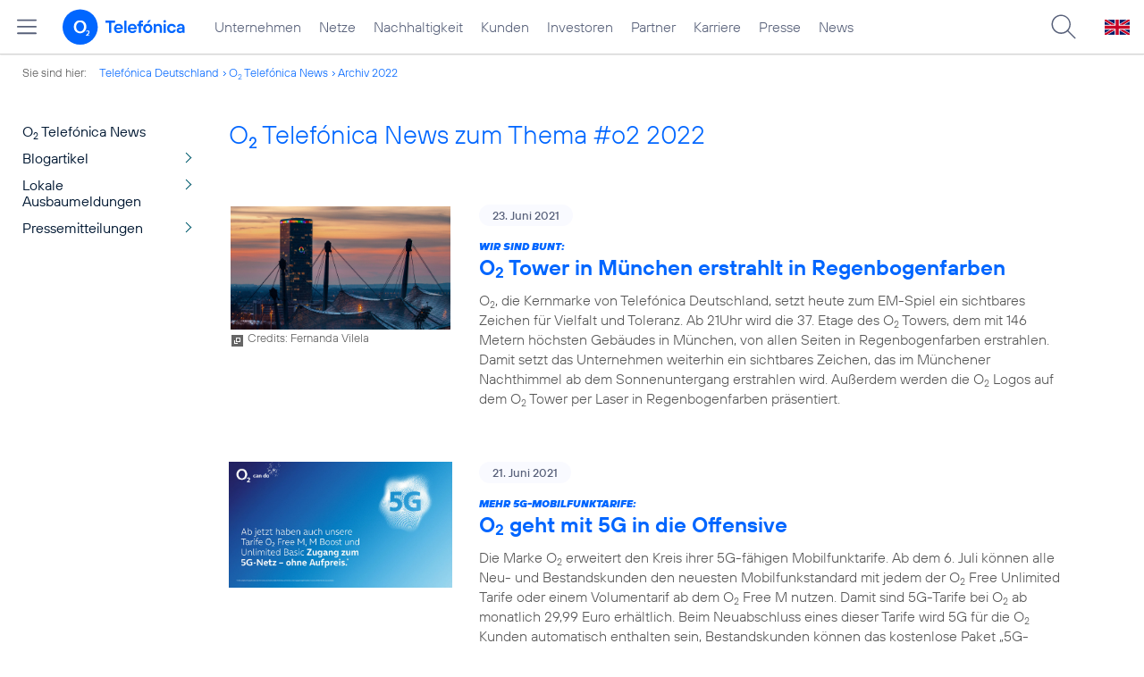

--- FILE ---
content_type: text/html; charset=UTF-8
request_url: https://www.telefonica.de/news/corporate/index.html?page=25;tag=%23o2;cat=video;year=2022
body_size: 25531
content:
<!DOCTYPE html>
<html lang="de">
<head>
<meta http-equiv="X-UA-Compatible" content="IE=Edge">
<title>o2 Telefónica News:  zum Thema : ##o2: : 2022</title>  
<meta http-equiv="Content-Type" content="text/html; charset=utf-8">
<meta name="description" content="">
<meta name="keywords" content="">
<meta name="robots" content="noindex">
<meta name="viewport" content="width=device-width, initial-scale=1.0, user-scalable=yes">
<meta name="color-scheme" content="light only"> 
<link type="text/css" href="/static/assets/css/unsemantic-grid-responsive-tablet-no-ie7.css?v=595" rel="stylesheet">
<link type="text/css" href="/static/css/2021_telefonica.css?v=595" rel="stylesheet">
<link type="text/css" href="/static/css/print.css?v=595" rel="stylesheet" media="print">
<script type="text/javascript" src="/static/assets/jquery-3.5.1/jquery-3.5.1.min.js?autogz=1"></script>
<script type="text/javascript" src="/static/assets/jquery-3.5.1/jquery-migrate-1.4.1.min.js?autogz=1"></script>  <script type="text/javascript" src="/static/js/common.js?autogz=1;v=595"></script>
<script type="text/javascript" src="/static/js/contentloader.js?v=5"></script>  <script type="text/javascript" src="/static/js/jquery.autocomplete.js?v=595"></script> <link rel="apple-touch-icon" sizes="180x180" href="/static/icons/apple-touch-icon.png?v=4">
<link rel="icon" type="image/png" sizes="32x32" href="/static/icons/favicon-32x32.png?v=4">
<link rel="icon" type="image/png" sizes="16x16" href="/static/icons/favicon-16x16.png?v=4">
<link rel="manifest" href="/static/icons/site.webmanifest">
<link rel="mask-icon" href="/static/icons/safari-pinned-tab.svg?v=4" color="#0066FF">
<link rel="shortcut icon" href="/static/icons/favicon.ico?v=4">
<meta name="msapplication-TileColor" content="#f9faff">
<meta name="msapplication-config" content="/static/icons/browserconfig.xml">
<meta name="theme-color" content="#f9faff">
 <link rel="alternate" href="https://www.telefonica.de/news/corporate/rss?tag=%23o2;cat=video" type="application/rss+xml" title="RSS O2 Telefónica News">   <link rel="canonical" href="https://www.telefonica.de/news/corporate/index.html"/>  </head>
<body class="page-sec_onecolumn_scp standard page-layout-2021_telefonica" id="page0"> 
<!-- Matomo Tag Manager -->
<script type="text/javascript">
var _mtm = window._mtm = window._mtm || [];
_mtm.push({'mtm.startTime': (new Date().getTime()), 'event': 'mtm.Start'});
_mtm.push({"news_title":"","enddate":"","seo_page_title":"","content_type":"","drilldown":"","last_changed":"","display_date":"","layout":"2021_telefonica","startdate":"","category":"","groups":"","author":"","tags":"","publish_date":"","created":"","page_title":"O2 Telef\u00f3nica News:  zum Thema : ##o2: : 2022"});
var d=document, g=d.createElement('script'), s=d.getElementsByTagName('script')[0];
g.type='text/javascript'; g.async=true; g.src='https://webstatistics.telefonica.de/js/container_kmdc61rh.js'; s.parentNode.insertBefore(g,s);
</script>
<!-- End Matomo Tag Manager -->
<!-- Matomo Tag Tracking --><script>
$(window).off("_mtm.push").on("_mtm.push",function(e,option){if(_mtm&&(typeof(option)=='object')){_mtm.push(option);}});
</script><!-- End Matomo Tag Tracking -->
<div class="sec_root fl-par-body" id="s1" data-dummy="1"><div class="sec_header spc-main-column" id="s98" data-dummy="1"><div class="col_header col_first" id="c98_0"> <div id="page-top"><div></div></div>  <header>
<div id="scp-header-fixed">
<div id="skip">
<a href="#content" class="page-skip-link"><div class="par-body">Zum Inhalt springen...</div></a>
</div>
<div id="scp-header"> <div data-tree-id="" data-topnav-id="#page-navmenu" id="page-navmenu" data-label="top_level" data-layout="2021_telefonica" class="page-navmenu-body" data-state="online"></div> <div id="scp-header-content" class="page-topmenu-container fl-header-search"> <button data-aria-label-open="Hauptmenü öffnen" data-aria-label-close="Hauptmenü schließen" data-message-id="" data-language="de" data-nav-id="" type="button" class="page-sitemenu-button" data-layout="2021_telefonica" data-state="online" data-tree-id="" aria-label="Hauptmenü öffnen"></button> <div id="page-logo"><a href="/"><img src="/static/layout/2021_telefonica/header/logo_telefonica_o2_blue.svg" alt="Logo von o2 Telefónica" width="150" height="54"></a></div>  <div id="page-navigation">  <div class="page-nav-select">
<nav> <ul data-state="online" class="page-nav page-nav-option fl-no-topmenu page-navmenu" data-layout="2021_telefonica" id="page-nav-topmenu" data-language="de"><li id="nav-217" class="fl-hover fl-first" data-nav-id="217"><a class="l-link" href="/unternehmen.html" title="Unternehmen Telefónica Deutschland">Unternehmen</a></li><li id="nav-235" class="fl-hover" data-nav-id="235"><a title="Festnetz und Mobilfunk" href="/netze.html" class="l-link">Netze</a></li><li id="nav-218" class="fl-hover" data-nav-id="218"><a class="l-link" href="/nachhaltigkeit.html">Nachhaltigkeit</a></li><li id="nav-236" class="fl-hover" data-nav-id="236"><a class="l-link" href="/kunden.html">Kunden</a></li><li id="nav-225" class="fl-hover" data-nav-id="225"><a class="l-link" href="/investor-relations.html">Investoren</a></li><li id="nav-233" class="fl-hover" data-nav-id="233"><a class="l-link" href="/partner.html">Partner</a></li><li id="nav-220" class="fl-hover" data-nav-id="220"><a class="l-link" href="/karriere.html">Karriere</a></li><li id="nav-219" class="fl-hover" data-nav-id="219"><a class="l-link" href="/presse.html">Presse</a></li><li id="nav-228" class="fl-hover" data-nav-id="228"><a href="/o2-telefonica-news.html" class="l-link">News</a></li></ul> </nav>
</div>  </div>  <div id="page-search">
<form method="get" name="header_search" action="/search/index" onsubmit="Common.autoComplete.doSearch($('#q1').val()); return false;">
<input name="cmd" value="search" type="hidden">
<input name="search" value="site" type="hidden">
<input id="layout" name="layout" value="2021_telefonica" type="hidden">
<input id="lang" name="lang" value="de" type="hidden">
<div id="length-check" style="position: absolute; top: -200px; left: -1000px;"></div>
<div id="page-search-input" class="xscp-header-search">  <input name="q" id="q1" placeholder="Suche..." maxlength="150">
<button type="submit" class="page-search-submit" aria-label="Suche ausführen"></button>
</div>
</form>
</div>
<button type="button" id="page-search-button" aria-label="Suche öffnen" data-aria-label-open="Suche öffnen" data-aria-label-close="Suche schließen"></button>
<div id="page-language-select"><a href="/home_en" class="l-link" hreflang="en"><img src="/static/layout/2021_telefonica/header/flag_en.svg" alt="Englische Flagge, stellvertretend für englischsprachige Version der o2 Telefónica" width="28" height="17" border="0"></a></div>  </div>
</div>
</div>
</header>  <div class="par par-path" id="sp2" data-tag="Path">
<ul class="nav-path"> <li class="fl-first">Sie sind hier: <a href="/">Telefónica Deutschland</a></li><li><a href="/news/corporate/index.html">O<sub>2</sub> Telefónica News</a></li><li><a href="/news/corporate/index.html?tag=%23o2;year=2022;cat=pressemitteilungen">Archiv 2022</a></li> </ul>
<div class="fclear"></div>
</div> <div class="par-empty"></div></div><div class="fclear"></div></div><div class="sec_body page-content grid-container" id="s2" data-dummy="1"><div id="c03_0" class="grid-20 tablet-grid-20 mobile-grid-100 grid-content col_extra col_first"><div id="sp1" data-tag="Navigation" class="par par-navigation"><style type="text/css" >div.par-navigation{margin-left:-30px}
div.par-navigation ul,div.par-navigation ul li{position:relative;box-sizing:border-box}
div.par-navigation a,div.par-navigation div.nav-title,div.par-navigation span{font-family:var(--font-regular);color:var(--col-grey9);font-size:16px;font-weight:normal;line-height:18px;padding:6px 25px 6px 90px;margin:0;border:0 none;box-sizing:border-box;max-width:100%;overflow-x:hidden;text-overflow:ellipsis}
div.par-navigation a:hover,div.par-navigation ul.nav-level1 a:hover,div.par-navigation ul.nav-level1 li.fl-children.fl-hover a{background-color:var(--col-grey6);color:var(--col-grey0);background-position:right -600px}
div.par-navigation div.nav-title{padding-top:25px;color:var(--col-grey7);font-family:var(--font-bold)}
div.par-navigation ul.nav-level1 li.fl-children a{background-image:url(/static/layout/2021_telefonica/site/nav_arrow.png);background-position:right -300px;background-repeat:no-repeat}
div.par-navigation ul.nav-level1 li.fl-children a:hover{background-position:right -600px}
div.par-navigation li.fl-selected a,div.par-navigation ul.nav-level1 li.fl-selected a{font-weight:normal;background-color:var(--col-grey6);color:var(--col-grey0);background-position:right -1200px}
div.par-navigation li.fl-selected a:hover{background-color:var(--col-grey4);color:var(--col-grey0)}
div.par-navigation ul.nav-level2 li.fl-selected a{background-color:var(--col-grey2);color:var(--col-grey7)}
div.par-navigation ul.nav-level2 li.fl-selected a:hover{background-color:var(--col-grey5);color:var(--col-grey0)}
div.par-navigation ul.nav-level1 li.fl-open a{font-weight:normal;background-position:right -900px}
div.par-navigation ul.nav-level1 li.fl-open.fl-children a:hover,div.par-navigation ul.nav-level1 li.fl-selected.fl-children a:hover{background-position:right -1200px}
div.par-navigation ul.nav-level1 li.fl-selected-parent a{font-weight:normal;background-position:right -1200px;background-color:var(--col-grey6);color:var(--col-grey0)}
div.par-navigation ul.nav-level1 li.fl-selected-parent a:hover{background-color:var(--col-grey9)}
div.par-navigation ul.nav-level0 > li > a,div.par-navigation ul.nav-level0 > li > div.nav-title,div.par-navigation ul.nav-level0 > li > span,div.par-navigation ul.nav-level0 > li.fl-first > a{padding-left:25px}
div.par-navigation ul.nav-level1 > li > a,div.par-navigation ul.nav-level1 > li > div.nav-title,div.par-navigation ul.nav-level1 > li > span,div.par-navigation ul.nav-level1 > li.fl-first > a{padding-left:25px}
div.par-navigation ul.nav-level2 > li > a,div.par-navigation ul.nav-level2 > li > div.nav-title,div.par-navigation ul.nav-level2 > li > span,div.par-navigation ul.nav-level2 > li.fl-first > a{padding-left:40px}
div.par-navigation ul.nav-level3 > li > a,div.par-navigation ul.nav-level3 > li > div.nav-title,div.par-navigation ul.nav-level3 > li > span,div.par-navigation ul.nav-level3 > li.fl-first > a{padding-left:55px}
div.par-navigation ul.nav-level4 > li > a,div.par-navigation ul.nav-level4 > li > div.nav-title,div.par-navigation ul.nav-level4 > li > span,div.par-navigation ul.nav-level4 > li.fl-first > a{padding-left:70px}
div.par-navigation ul.nav-level5 > li > a,div.par-navigation ul.nav-level5 > li > div.nav-title,div.par-navigation ul.nav-level5 > li > span,div.par-navigation ul.nav-level5 > li.fl-first > a{padding-left:85px}
div.par-navigation ul.nav-level6 > li > a,div.par-navigation ul.nav-level6 > li > div.nav-title,div.par-navigation ul.nav-level6 > li > span,div.par-navigation ul.nav-level6 > li.fl-first > a{padding-left:100px}
button.page-nav-menu{display:none}
span.nav-preview-ov{display:block;opacity:0;visibility:hidden;position:absolute;width:220px;top:0;left:100%;background-color:var(--col-grey6);background-color:rgba(88,97,122,0.9);padding:0 !important;z-index:90;box-shadow:3px 3px 3px rgba(0,0,0,0.2)}
li.fl-hover > span.nav-preview-ov{opacity:1;visibility:visible;-webkit-transition:opacity .15s;transition:opacity .15s}
li.fl-root span.nav-preview-ov,li.fl-open span.nav-preview-ov,li.fl-selected span.nav-preview-ov{display:none}
span.nav-preview-ov a,span.nav-preview-ov div.nav-title{font-size:14px;line-height:16px;display:block !important;background:none transparent !important;color:var(--col-grey0) !important;padding:6px 12px !important}
span.nav-preview-ov a:hover{color:var(--col-grey0) !important;background-color:var(--col-grey8) !important}</style><div class="page-nav-selectbox"><button class="page-nav-label page-nav-menu">Menü</button><nav><ul class="nav-level0 page-nav-option"><li class="fl-not-selected fl-first"><a href="/news/corporate/index.html">O<sub>2</sub> Telefónica News</a></li><li class="fl-first"><ul class="nav-level1 page-nav-option"><li class="fl-children fl-not-selected fl-first"><a href="/news/corporate/index.html?cat=blogartikel;tag=%23o2">Blogartikel</a></li><li class="fl-children fl-not-selected"><a href="/news/corporate/index.html?cat=lokale-ausbaumeldungen;tag=%23o2">Lokale Ausbaumeldungen</a></li><li class="fl-children fl-not-selected"><a href="/news/corporate/index.html?cat=pressemitteilungen;tag=%23o2">Pressemitteilungen</a></li></ul></li></ul></nav></div></div> <div class="par-empty"></div></div><div id="c04_0" class="grid-80 tablet-grid-80 mobile-grid-100 grid-content col_content_single"><div class="par-content-id" style="position: relative; max-width: var(--par-max-width); margin: 0 auto; padding: 0;"><a class="par-anchor" id="content"></a></div> <div id="pn2" data-tag="Headline" class="par par-headline par-headline-margin fl-no-par-body par-textblock-default fl-text-align-left"><div class="par-body"><h1 class="default-font par-heading par-headline-tag-h1 par-font-size-default">O<sub>2</sub> Telefónica News zum Thema &#35;o2 2022</h1></div></div> <div class="par par-group-newsfeed fl-no-par-body par-textblock-default" pid="pgm62"><div class="par-body par-body-padding"><div class="par-nf-messages par-list-messages par-nf-static-news"><div data-tags="[&quot;diversity&quot;,&quot;nachhaltigkeit&quot;]" class="par-lm-message" data-cat-ids="[82,83]" data-cat-names="[&quot;Startseite&quot;,&quot;Pressemitteilungen&quot;]"><a id="feed-msg-id-9585" class="par-anchor"></a><div class="par-lm-image"><div class="l-inline thmb-full-size l-inline-popup-container"><img loading="lazy" sizes="(max-width: 360px) 180px, (max-width: 720px) 360px, 1280px" onclick="Common.openImgPopupTrigger(this)" srcset="/file/public/1746/o2-Tower-Regenbogen-1280x720.jpg 1280w, /file/repository/50107_t_720_405/0/0/o2-Tower-Regenbogen-1280x720.jpg 720w, /file/repository/50107_t_360_203/0/0/o2-Tower-Regenbogen-1280x720.jpg 360w" src="/file/public/1746/o2-Tower-Regenbogen-1280x720.jpg" alt="" class="l-img-popup"><div onclick="return Common.openImgPopup('50107', '1280', '720','\/file\/public\/1746\/o2-Tower-Regenbogen-1280x720.jpg', '', 0, '', window.location.pathname, '', this)" class="l-inline-popup l-inline-popup-last"></div><div class="l-inline-caption"><span class="page-license-inline"><span class="page-license-info author">Credits: Fernanda Vilela</span></span></div><div class="fclear"></div></div></div><div class="par-lm-content"><div class="par-lm-date">23. Juni 2021</div><div class="default-font par-heading par-headline-tag-div par-headline-tag-static par-font-size-default"><span class="par-overline">Wir sind bunt: </span>O<sub>2</sub> Tower in München erstrahlt in Regenbogenfarben</div><div class="par-lm-teaser">O<sub>2</sub>, die Kernmarke von Telefónica Deutschland, setzt heute zum EM-Spiel ein sichtbares Zeichen für Vielfalt und Toleranz. Ab 21Uhr wird die 37. Etage des O<sub>2</sub> Towers, dem mit 146 Metern höchsten Gebäudes in München, von allen Seiten in Regenbogenfarben erstrahlen. Damit setzt das Unternehmen weiterhin ein sichtbares Zeichen, das im Münchener Nachthimmel ab dem Sonnenuntergang erstrahlen wird. Außerdem werden die O<sub>2</sub> Logos auf dem O<sub>2</sub> Tower per Laser in Regenbogenfarben präsentiert.</div></div><a aria-label="Wir sind bunt: O2 Tower in München erstrahlt in Regenbogenfarben" href="/news/corporate/2021/06/wir-sind-bunt-o2-tower-in-muenchen-erstrahlt-in-regenbogenfarben.html?tag=%23o2;page=25;cat=video;year=2022" target="_self" class="par-nf-full-link"></a></div><div data-cat-names="[&quot;Startseite&quot;,&quot;Pressemitteilungen&quot;]" data-cat-ids="[82,83]" data-tags="[&quot;o2&quot;,&quot;netz&quot;,&quot;privatkunden&quot;]" class="par-lm-message"><a id="feed-msg-id-9578" class="par-anchor"></a><div class="par-lm-image"><div class="l-inline thmb-full-size"><img sizes="(max-width: 360px) 180px, (max-width: 720px) 360px, (max-width: 1440px) 720px, 1440px" loading="lazy" class="l-img" alt="" src="/file/public/1746/o2-Free5G-Onlinebanner-1406--1920x1080-web.jpg" srcset="/file/public/1746/o2-Free5G-Onlinebanner-1406--1920x1080-web.jpg 1920w, /file/repository/50092_t_1440_810/1/0/o2-Free5G-Onlinebanner-1406--1920x1080-web.jpg 1440w, /file/repository/50092_t_720_405/1/0/o2-Free5G-Onlinebanner-1406--1920x1080-web.jpg 720w, /file/repository/50092_t_360_203/1/0/o2-Free5G-Onlinebanner-1406--1920x1080-web.jpg 360w"><div class="fclear"></div></div></div><div class="par-lm-content"><div class="par-lm-date">21. Juni 2021</div><div class="default-font par-heading par-headline-tag-div par-headline-tag-static par-font-size-default"><span class="par-overline">Mehr 5G-Mobilfunktarife: </span>O<sub>2</sub> geht mit 5G in die Offensive</div><div class="par-lm-teaser">Die Marke O<sub>2</sub> erweitert den Kreis ihrer 5G-fähigen Mobilfunktarife. Ab dem 6. Juli können alle Neu- und Bestandskunden den neuesten Mobilfunkstandard mit jedem der O<sub>2</sub> Free Unlimited Tarife oder einem Volumentarif ab dem O<sub>2</sub> Free M nutzen. Damit sind 5G-Tarife bei O<sub>2</sub> ab monatlich 29,99 Euro erhältlich. Beim Neuabschluss eines dieser Tarife wird 5G für die O<sub>2</sub> Kunden automatisch enthalten sein, Bestandskunden können das kostenlose Paket „5G-Zugang“ buchen<sup>1</sup>.</div></div><a aria-label="Mehr 5G-Mobilfunktarife: O2 geht mit 5G in die Offensive" href="/news/corporate/2021/06/mehr-5g-mobilfunktarife-o2-geht-mit-5g-in-die-offensive.html?tag=%23o2;page=25;cat=video;year=2022" target="_self" class="par-nf-full-link"></a></div><div data-cat-ids="[82,87]" data-cat-names="[&quot;Startseite&quot;,&quot;Blogartikel&quot;]" data-tags="[&quot;senioren&quot;,&quot;nachhaltigkeit&quot;,&quot;tablet_pcs_senioren&quot;]" class="par-lm-message"><a class="par-anchor" id="feed-msg-id-9577"></a><div class="par-lm-image"><div class="l-inline thmb-full-size"><img loading="lazy" sizes="(max-width: 360px) 180px, (max-width: 720px) 360px, 1280px" srcset="/file/public/1781/Digital-mobil-im-Alter-Digitaltag-2021-Placeit-quu6d62ecd-elderly-man-with-tablet-mockup-01-1280x720.jpg 1280w, /file/repository/50087_t_720_405/0/0/Digital-mobil-im-Alter-Digitaltag-2021-Placeit-quu6d62ecd-elderly-man-with-tablet-mockup-01-1280x720.jpg 720w, /file/repository/50087_t_360_203/0/0/Digital-mobil-im-Alter-Digitaltag-2021-Placeit-quu6d62ecd-elderly-man-with-tablet-mockup-01-1280x720.jpg 360w" src="/file/public/1781/Digital-mobil-im-Alter-Digitaltag-2021-Placeit-quu6d62ecd-elderly-man-with-tablet-mockup-01-1280x720.jpg" alt="" class="l-img"><div class="fclear"></div></div></div><div class="par-lm-content"><div class="par-lm-date">18. Juni 2021</div><div class="default-font par-heading par-headline-tag-div par-headline-tag-static par-font-size-default"><span class="par-overline">Bundesweiter Digitaltag: </span>Telefónica Deutschland / O<sub>2</sub> stärkt Kompetenzen im digitalen Lebensalltag</div><div class="par-lm-teaser">Unter dem Hashtag &#35;digitalmiteinander verbindet der heute stattfindende Digitaltag Menschen in ganz Deutschland mit zahlreichen Aktionen und Angeboten. Ziel ist es, die digitale Teilhabe in der Breite der Gesellschaft zu fördern und die Chancen der Digitalisierung erlebbar zu machen. Telefónica Deutschland / O<sub>2</sub> steht für eine verantwortungsvolle Gestaltung des digitalen Wandels, die alle Menschen quer durch die Altersgruppen an die Digitalisierung anschließt. Den Digitaltag unterstützt Telefónica Deutschland / O<sub>2</sub> bereits seit Montag mit Expeditionen ins Digitalreich - einer Aktionswoche für Seniorinnen und Senioren.</div></div><a class="par-nf-full-link" href="/news/corporate/2021/06/bundesweiter-digitaltag-telefonica-deutschland-o2-staerkt-kompetenzen-im-digitalen-lebensalltag.html?tag=%23o2;page=25;cat=video;year=2022" target="_self" aria-label="Bundesweiter Digitaltag: Telefónica Deutschland / O2 stärkt Kompetenzen im digitalen Lebensalltag"></a></div><div data-cat-ids="[82,87]" data-cat-names="[&quot;Startseite&quot;,&quot;Blogartikel&quot;]" data-tags="[&quot;nachhaltigkeit&quot;,&quot;basecamp&quot;]" class="par-lm-message"><a id="feed-msg-id-9582" class="par-anchor"></a><div class="par-lm-image"><div class="l-inline thmb-full-size"><img sizes="(max-width: 360px) 180px, (max-width: 720px) 360px, (max-width: 1440px) 720px, 1440px" loading="lazy" class="l-img" alt="" src="/file/public/945/20210615-BASECAMP-ON-AIR-ESG-Web-Talk-1920x1080.jpg" srcset="/file/public/945/20210615-BASECAMP-ON-AIR-ESG-Web-Talk-1920x1080.jpg 1920w, /file/repository/50078_t_1440_810/0/0/20210615-BASECAMP-ON-AIR-ESG-Web-Talk-1920x1080.jpg 1440w, /file/repository/50078_t_720_405/0/0/20210615-BASECAMP-ON-AIR-ESG-Web-Talk-1920x1080.jpg 720w, /file/repository/50078_t_360_203/0/0/20210615-BASECAMP-ON-AIR-ESG-Web-Talk-1920x1080.jpg 360w"><div class="fclear"></div></div></div><div class="par-lm-content"><div class="par-lm-date">17. Juni 2021</div><div class="default-font par-heading par-headline-tag-div par-headline-tag-static par-font-size-default"><span class="par-overline">BASECAMP ON AIR : </span>„Sustainable Finance“ – wie Unternehmen und Investoren den Klimawandel bremsen können</div><div class="par-lm-teaser">Mittags war Professor Markus Rex noch bei der Bundespressekonferenz in Berlin, abends sprach der derzeit wohl bekannteste deutsche Klimaforscher auf BASECAMP ON AIR. In einem faszinierenden Vortrag mit anschließender Podiumsdiskussion berichtete er über die Forschungsergebnisse der bisher größten und längsten Arktisexpedition – das internationale MOSAiC-Projekt. Sein alarmierendes Fazit: Die Temperaturen in der Arktis waren im Winter im Durchschnitt zehn Grad höher als vor 130 Jahren, das Eis nur noch halb so dick. „Wir haben dem Eis beim Sterben zugesehen“, berichtete Expeditionsleiter Rex über die zwölfmonatige Forschungsarbeit. </div></div><a class="par-nf-full-link" aria-label="BASECAMP ON AIR : „Sustainable Finance“ – wie Unternehmen und Investoren den Klimawandel bremsen können" href="/news/corporate/2021/06/basecamp-on-air-sustainable-finance-wie-unternehmen-und-investoren-den-klimawandel-bremsen-koennen.html?tag=%23o2;page=25;cat=video;year=2022" target="_self"></a></div><div data-cat-names="[&quot;Startseite&quot;,&quot;Blogartikel&quot;]" data-cat-ids="[82,87]" class="par-lm-message" data-tags="[&quot;unternehmen&quot;,&quot;netz&quot;]"><a class="par-anchor" id="feed-msg-id-9573"></a><div class="par-lm-image"><div class="l-inline thmb-full-size"><img sizes="(max-width: 360px) 180px, (max-width: 720px) 360px, 960px" loading="lazy" alt="" class="l-img" srcset="/file/public/1746/Markus-Haas-Interview-Stefan-Oschmann-960x540.jpg 960w, /file/repository/50048_t_720_405/0/0/Markus-Haas-Interview-Stefan-Oschmann-960x540.jpg 720w, /file/repository/50048_t_360_203/0/0/Markus-Haas-Interview-Stefan-Oschmann-960x540.jpg 360w" src="/file/public/1746/Markus-Haas-Interview-Stefan-Oschmann-960x540.jpg"><div class="fclear"></div></div></div><div class="par-lm-content"><div class="par-lm-date">15. Juni 2021</div><div class="default-font par-heading par-headline-tag-div par-headline-tag-static par-font-size-default"><span class="par-overline">Der Telefónica TecTalk: </span>CEO Markus Haas trifft Dr. Stefan Oschmann</div><div class="par-lm-teaser">Plattformunternehmen und Unternehmen mit digitalem Geschäftsmodell stehen auf der Gewinnerseite der vergangenen Monate. Allerdings kommen viele Erfolgsmodelle vorrangig aus den USA und Asien. Was bedeutet das für den Standort Deutschland mit seiner traditionell starken industriellen Basis. Hier liegen Chancen, die vierte industrielle Revolution aus Deutschland heraus führend mit zu gestalten.</div></div><a aria-label="Der Telefónica TecTalk: CEO Markus Haas trifft Dr. Stefan Oschmann" target="_self" href="/news/corporate/2021/06/der-telefonica-tectalk-ceo-markus-haas-trifft-dr-stefan-oschmann.html?tag=%23o2;page=25;cat=video;year=2022" class="par-nf-full-link"></a></div><div data-cat-ids="[82,83]" data-cat-names="[&quot;Startseite&quot;,&quot;Pressemitteilungen&quot;]" class="par-lm-message" data-tags="[&quot;5g&quot;,&quot;netz&quot;]"><a class="par-anchor" id="feed-msg-id-9570"></a><div class="par-lm-image"><div class="l-inline thmb-full-size"><img alt="" class="l-img" srcset="/file/public/1714/03-5G-Stadt-Muenchen-Antenne-18-1280x720.jpg 1280w, /file/repository/48316_t_720_405/1/0/03-5G-Stadt-Muenchen-Antenne-18-1280x720.jpg 720w, /file/repository/48316_t_360_203/1/0/03-5G-Stadt-Muenchen-Antenne-18-1280x720.jpg 360w" src="/file/public/1714/03-5G-Stadt-Muenchen-Antenne-18-1280x720.jpg" sizes="(max-width: 360px) 180px, (max-width: 720px) 360px, 1280px" loading="lazy"><div class="l-inline-caption"><span class="page-license-inline"><span class="page-license-info author">Credits: O<sub>2</sub> Telefónica</span></span></div><div class="fclear"></div></div></div><div class="par-lm-content"><div class="par-lm-date">11. Juni 2021</div><div class="default-font par-heading par-headline-tag-div par-headline-tag-static par-font-size-default"><span class="par-overline">Meilenstein im 5G-Netzausbau: </span>Telefónica / O<sub>2</sub> nimmt 1.500. 5G-Antenne auf 3,6 GHz ins Netz</div><div class="par-lm-teaser">Telefónica Deutschland / O<sub>2</sub> hat heute seine 1.500. 5G-Antenne im O<sub>2</sub> Netz in Betrieb genommen. Damit hat das Unternehmen einen wichtigen Zwischenschritt in seinem ehrgeizigen 5G-Netzausbauprogramm erreicht. Alle 1.500 5G-Antennen im O<sub>2</sub> Netz funken über die leistungsstarke 3,6 GHz Frequenz, die O<sub>2</sub> Kunden bereits in 60 Städten besonders hohe Datenübertragungsraten, extrem kurze Reaktionszeiten und damit ein optimales Netzerlebnis bietet. Vor genau zwei Jahren hat der Telekommunikationsanbieter die Frequenzen von der Bundesnetzagentur ersteigert. Nun baut Telefónica Deutschland / O<sub>2</sub> sein Netz deutschlandweit priorisiert mit diesen Frequenzen aus. In diesem Jahr wird das Unternehmen seinen 5G-Ausbau weiter beschleunigen und immer mehr Städte und Regionen mit 5G versorgen.</div></div><a aria-label="Meilenstein im 5G-Netzausbau: Telefónica / O2 nimmt 1.500. 5G-Antenne auf 3,6 GHz ins Netz" href="/news/corporate/2021/06/meilenstein-im-5g-netzausbau-telefonica-o2-nimmt-1500-5g-antenne-auf-36-ghz-ins-netz.html?tag=%23o2;page=25;cat=video;year=2022" target="_self" class="par-nf-full-link"></a></div><div class="par-lm-message" data-tags="[&quot;nachhaltigkeit&quot;,&quot;senioren&quot;,&quot;tablet_pcs_senioren&quot;]" data-cat-ids="[82,87]" data-cat-names="[&quot;Startseite&quot;,&quot;Blogartikel&quot;]"><a class="par-anchor" id="feed-msg-id-9569"></a><div class="par-lm-image"><div class="l-inline thmb-full-size"><img srcset="/file/public/1746/Teaser-Digitaltag-960x540.jpg 960w, /file/repository/50014_t_720_405/0/0/Teaser-Digitaltag-960x540.jpg 720w, /file/repository/50014_t_360_203/0/0/Teaser-Digitaltag-960x540.jpg 360w" src="/file/public/1746/Teaser-Digitaltag-960x540.jpg" alt="" class="l-img" loading="lazy" sizes="(max-width: 360px) 180px, (max-width: 720px) 360px, 960px"><div class="fclear"></div></div></div><div class="par-lm-content"><div class="par-lm-date">11. Juni 2021</div><div class="default-font par-heading par-headline-tag-div par-headline-tag-static par-font-size-default"><span class="par-overline">&#35;DigitalmobilimAlter: </span>Aktionswoche für Seniorinnen und Senioren rund um den Digitaltag</div><div class="par-lm-teaser">Beim bundesweiten Digitaltag am 18. Juni geht es darum, Digitalisierung erlebbar und für alle zugänglich zu machen. Gemeinsam mit der Stiftung Digitale Chancen und der Initiative Digital mobil im Alter veranstaltet Telefónica Deutschland / O<sub>2</sub> in diesem Rahmen eine Digitalwoche für Seniorinnen und Senioren mit täglich neuen Challenges. Die Woche startet am 14. Juni und richtet sich an Teilnehmerinnen und Teilnehmer mit Grundlagenwissen oder generationenübergreifende Tandems.</div></div><a target="_self" href="/news/corporate/2021/06/digitalmobilimalter-aktionswoche-fuer-seniorinnen-und-senioren-rund-um-den-digitaltag.html?tag=%23o2;page=25;cat=video;year=2022" aria-label="##DigitalmobilimAlter: Aktionswoche für Seniorinnen und Senioren rund um den Digitaltag" class="par-nf-full-link"></a></div><div data-cat-names="[&quot;Startseite&quot;,&quot;Pressemitteilungen&quot;]" data-cat-ids="[82,83]" class="par-lm-message" data-tags="[&quot;netz&quot;,&quot;o2&quot;,&quot;umts&quot;]"><a id="feed-msg-id-9565" class="par-anchor"></a><div class="par-lm-image"><div class="l-inline thmb-full-size"><img loading="lazy" sizes="(max-width: 360px) 180px, (max-width: 720px) 360px, (max-width: 1440px) 720px, 1440px" srcset="/file/public/1746/o2-Wechselangebote-3g-4g-1920x1080.jpg 1920w, /file/repository/49417_t_1440_810/0/0/o2-Wechselangebote-3g-4g-1920x1080.jpg 1440w, /file/repository/49417_t_720_405/0/0/o2-Wechselangebote-3g-4g-1920x1080.jpg 720w, /file/repository/49417_t_360_203/0/0/o2-Wechselangebote-3g-4g-1920x1080.jpg 360w" src="/file/public/1746/o2-Wechselangebote-3g-4g-1920x1080.jpg" alt="" class="l-img"><div class="fclear"></div></div></div><div class="par-lm-content"><div class="par-lm-date">07. Juni 2021</div><div class="default-font par-heading par-headline-tag-div par-headline-tag-static par-font-size-default"><span class="par-overline">Mach’s gut 3G – hallo verbessertes O<sub>2</sub> 4G-Netz: </span>Telefónica Deutschland / O<sub>2</sub> startet bundesweite Abschaltung des 3G-Netzes</div><div class="par-lm-teaser">Ab 1. Juli geht es los: Telefónica Deutschland / O<sub>2</sub> beginnt mit der großflächigen Abschaltung des in die Jahre gekommenen 3G-Netzes. Die bisher für 3G benötigten Ressourcen machen bis Jahresende Platz für das deutlich leistungsfähigere 4G-Netz. Dafür nutzt der Telekommunikationsanbieter die Frequenzen der derzeit rund 16.000 3G-Sender auf 2.100 MHz künftig vollständig für 4G. O<sub>2</sub> Kunden sowie Kunden der weiteren Eigen- und Partnermarken von Telefónica Deutschland profitieren so von einem noch besseren Netzerlebnis. 4G bietet Kunden im Vergleich zu 3G zusätzliche Netzkapazitäten, höhere Surfgeschwindigkeiten und deutlich kürzere Reaktionszeiten bei der mobilen Datennutzung. Allen O<sub>2</sub> Kunden, die noch ein auf 3G limitiertes Endgerät nutzen, bietet O<sub>2</sub> attraktive Wechselangebote an.</div></div><a target="_self" href="/news/corporate/2021/06/o2-startet-bundesweite-abschaltung-des-3g-netzes-machs-gut-3g-hallo-verbessertes-o2-4g-netz-telefonica-deutschland.html?tag=%23o2;page=25;cat=video;year=2022" aria-label="Mach’s gut 3G – hallo verbessertes O2 4G-Netz: Telefónica Deutschland / O2 startet bundesweite Abschaltung des 3G-Netzes" class="par-nf-full-link"></a></div><div data-tags="[&quot;nachhaltigkeit&quot;,&quot;diversity&quot;,&quot;digitalisierung&quot;,&quot;arbeitswelt&quot;,&quot;mitarbeiter&quot;]" class="par-lm-message" data-cat-ids="[82,87]" data-cat-names="[&quot;Startseite&quot;,&quot;Blogartikel&quot;]"><a class="par-anchor" id="feed-msg-id-9563"></a><div class="par-lm-image"><div class="l-inline thmb-full-size"><img alt="" class="l-img" srcset="/file/public/1746/Shutterstock-User-Flamingo-Images-Generationen-Menschen-725291137-Diversity-1280x720.jpg 1280w, /file/repository/49953_t_720_405/2/0/Shutterstock-User-Flamingo-Images-Generationen-Menschen-725291137-Diversity-1280x720.jpg 720w, /file/repository/49953_t_360_203/2/0/Shutterstock-User-Flamingo-Images-Generationen-Menschen-725291137-Diversity-1280x720.jpg 360w" src="/file/public/1746/Shutterstock-User-Flamingo-Images-Generationen-Menschen-725291137-Diversity-1280x720.jpg" sizes="(max-width: 360px) 180px, (max-width: 720px) 360px, 1280px" loading="lazy"><div class="l-inline-caption"><span class="page-license-inline"><span class="page-license-info author">Credits: Shutterstock / Flamingo Images</span></span></div><div class="fclear"></div></div></div><div class="par-lm-content"><div class="par-lm-date">02. Juni 2021</div><div class="default-font par-heading par-headline-tag-div par-headline-tag-static par-font-size-default"><span class="par-overline">BASECAMP ON AIR Event zur Generationenvielfalt: </span>Karrieremöglichkeiten in jeder Lebensphase</div><div class="par-lm-teaser">Welches Potenzial steckt in der generationsübergreifenden Zusammenarbeit? Wie können Unternehmen Menschen aller Altersgruppen, Karrierestufen und Lebensphasen fördern und motivieren? Das waren die zentralen Fragen unseres BASECAMP ON AIR Events „Generation Diversity – Über Babyboomer, GenXYZ, Respekt &amp; Werte“ am 1. Juni 2021. Tijen Onaran, Gründerin und CEO von Global Digital Women, sprach auf dem Panel u. a. mit Nicole Gerhardt, Personalvorständin von Telefónica Deutschland / O<sub>2</sub> über den Stellenwert der Generationenvielfalt und kontinuierlicher Weiterentwicklung.</div></div><a class="par-nf-full-link" href="/news/corporate/2021/06/basecamp-on-air-event-zur-generationenvielfalt-karrieremoeglichkeiten-in-jeder-lebensphase.html?tag=%23o2;page=25;cat=video;year=2022" target="_self" aria-label="BASECAMP ON AIR Event zur Generationenvielfalt: Karrieremöglichkeiten in jeder Lebensphase"></a></div><div data-tags="[&quot;ay_yildiz&quot;,&quot;marken&quot;]" class="par-lm-message" data-cat-names="[&quot;Startseite&quot;,&quot;Pressemitteilungen&quot;]" data-cat-ids="[82,83]"><a id="feed-msg-id-9556" class="par-anchor"></a><div class="par-lm-image"><div class="l-inline thmb-full-size"><img loading="lazy" sizes="(max-width: 360px) 180px, (max-width: 720px) 360px, 1280px" src="/file/public/1746/iStock-Smartphone-Man-586933750-1280x720.jpg" srcset="/file/public/1746/iStock-Smartphone-Man-586933750-1280x720.jpg 1280w, /file/repository/49928_t_720_405/0/0/iStock-Smartphone-Man-586933750-1280x720.jpg 720w, /file/repository/49928_t_360_203/0/0/iStock-Smartphone-Man-586933750-1280x720.jpg 360w" class="l-img" alt=""><div class="l-inline-caption"><span class="page-license-inline"><a class="page-license-info author" rel="author" target="_blank" href="https://www.istockphoto.com/de/foto/lebensstile-gm586933750-100757317">Credits: iStock / pixelfit</a></span></div><div class="fclear"></div></div></div><div class="par-lm-content"><div class="par-lm-date">31. Mai 2021</div><div class="default-font par-heading par-headline-tag-div par-headline-tag-static par-font-size-default"><span class="par-overline">Mehr Datenvolumen und noch günstigere Auslandstelefonie: </span>AY YILDIZ startet den Sommer mit neuem Postpaid-Portfolio</div><div class="par-lm-teaser">AY YILDIZ, die führende Mobilfunkmarke für die deutsch-türkische Community, erhöht pünktlich zum Sommeranfang die Leistung ihrer Postpaid-Tarife Ay Allnet, Ay Allnet Plus und Ay Allnet Max. Kund*innen können sich bei Neuabschluss oder einer Vertragsverlängerung mit Wechsel in die neuen Tarife ab dem 1. Juni auf noch attraktivere Konditionen zum gleichen Preis freuen. </div></div><a class="par-nf-full-link" href="/news/corporate/2021/05/mehr-datenvolumen-und-noch-guenstigere-auslandstelefonie-ay-yildiz-startet-den-sommer-mit-neuem-postpaid-portfolio.html?tag=%23o2;page=25;cat=video;year=2022" target="_self" aria-label="Mehr Datenvolumen und noch günstigere Auslandstelefonie: AY YILDIZ startet den Sommer mit neuem Postpaid-Portfolio"></a></div><div class="par-lm-message" data-tags="[&quot;aldi_talk&quot;,&quot;marken&quot;]" data-cat-names="[&quot;Startseite&quot;,&quot;Blogartikel&quot;]" data-cat-ids="[82,87]"><a id="feed-msg-id-9555" class="par-anchor"></a><div class="par-lm-image"><div class="l-inline thmb-full-size"><img src="/file/public/1746/ALDI-TALK-Jahrespakete-Mega-Bundle-2021-05--Teaser-1280x720.jpg" srcset="/file/public/1746/ALDI-TALK-Jahrespakete-Mega-Bundle-2021-05--Teaser-1280x720.jpg 1280w, /file/repository/49919_t_720_405/0/0/ALDI-TALK-Jahrespakete-Mega-Bundle-2021-05--Teaser-1280x720.jpg 720w, /file/repository/49919_t_360_203/0/0/ALDI-TALK-Jahrespakete-Mega-Bundle-2021-05--Teaser-1280x720.jpg 360w" class="l-img" alt="" loading="lazy" sizes="(max-width: 360px) 180px, (max-width: 720px) 360px, 1280px"><div class="l-inline-caption"><span class="page-license-inline"><span class="page-license-info author">Credits: Aldi Talk</span></span></div><div class="fclear"></div></div></div><div class="par-lm-content"><div class="par-lm-date">27. Mai 2021</div><div class="default-font par-heading par-headline-tag-div par-headline-tag-static par-font-size-default"><span class="par-overline">Alles drin für ein Jahr: </span>ALDI TALK startet in den Sommer mit seinen beliebten Jahrespaketen und dem Mega-Bundle</div><div class="par-lm-teaser">Die Jahrespakete sind in drei Varianten sowohl in allen deutschen ALDI Filialen als auch in der ALDI TALK App erhältlich. Besonderes Special: Im Jahrespaket S sind nun sogar 25% mehr Datenvolumen zu unverändertem Preis enthalten. Das beliebte Mega-Bundle, das neben dem ALDI TALK Jahrespaket XS das Samsung Galaxy A12 enthält, gibt es exklusiv ab dem 10. Juni in allen deutschen ALDI Filialen (solange der Vorrat reicht). Der Aktionszeitraum für die Jahrespakete ist vom 10. Juni bis zum 15. Juli 2021.</div></div><a aria-label="Alles drin für ein Jahr: ALDI TALK startet in den Sommer mit seinen beliebten Jahrespaketen und dem Mega-Bundle" href="/news/corporate/2021/05/alles-drin-fuer-ein-jahr-aldi-talk-startet-in-den-sommer-mit-seinen-beliebten-jahrespaketen-und-dem-mega-bundle.html?tag=%23o2;page=25;cat=video;year=2022" target="_self" class="par-nf-full-link"></a></div><div class="par-lm-message" data-tags="[&quot;cybermobbing&quot;,&quot;nachhaltigkeit&quot;,&quot;digitaleverantwortung&quot;]" data-cat-ids="[82,87]" data-cat-names="[&quot;Startseite&quot;,&quot;Blogartikel&quot;]"><a class="par-anchor" id="feed-msg-id-9554"></a><div class="par-lm-image"><div class="l-inline thmb-full-size"><img srcset="/file/public/1746/Safer-Internet-Day-2021-WakeUp-960x540.jpg 960w, /file/repository/49034_t_720_405/0/0/Safer-Internet-Day-2021-WakeUp-960x540.jpg 720w, /file/repository/49034_t_360_203/0/0/Safer-Internet-Day-2021-WakeUp-960x540.jpg 360w" src="/file/public/1746/Safer-Internet-Day-2021-WakeUp-960x540.jpg" alt="" class="l-img" loading="lazy" sizes="(max-width: 360px) 180px, (max-width: 720px) 360px, 960px"><div class="fclear"></div></div></div><div class="par-lm-content"><div class="par-lm-date">26. Mai 2021</div><div class="default-font par-heading par-headline-tag-div par-headline-tag-static par-font-size-default"><span class="par-overline">Gemeinsam gegen digitale Gewalt: </span>O<sub>2</sub> unterstützt die bundesweit erste spezialisierte Cybermobbing-Beratungsstelle</div><div class="par-lm-teaser">Seit heute gibt es ein weiteres Mittel im Kampf gegen Erniedrigung und Ausgrenzung junger Menschen im Netz: die Online-Beratungsplattform des Vereins Cybermobbing-Hilfe e.V. und ihres 16-jährigen Gründers Lukas Pohland – das erste bundesweite Angebot dieser Art. Telefónica Deutschland / O<sub>2</sub> unterstützt die Plattform mit Service-Know-how und Fördergeldern.</div></div><a class="par-nf-full-link" aria-label="Gemeinsam gegen digitale Gewalt: O2 unterstützt die bundesweit erste spezialisierte Cybermobbing-Beratungsstelle" href="/news/corporate/2021/05/gemeinsam-gegen-digitale-gewalt-o2-unterstuetzt-die-bundesweit-erste-spezialisierte-cybermobbing-beratungsstelle.html?tag=%23o2;page=25;cat=video;year=2022" target="_self"></a></div><div data-tags="[&quot;nachhaltigkeit&quot;,&quot;klimaschutz&quot;]" class="par-lm-message" data-cat-ids="[82,87]" data-cat-names="[&quot;Startseite&quot;,&quot;Blogartikel&quot;]"><a id="feed-msg-id-9553" class="par-anchor"></a><div class="par-lm-image"><div class="l-inline thmb-full-size"><img sizes="(max-width: 360px) 180px, (max-width: 720px) 360px, 1280px" loading="lazy" alt="" class="l-img" srcset="/file/public/1563/Eco-Rating-1280x720.jpg 1280w, /file/repository/49913_t_720_405/0/0/Eco-Rating-1280x720.jpg 720w, /file/repository/49913_t_360_203/0/0/Eco-Rating-1280x720.jpg 360w" src="/file/public/1563/Eco-Rating-1280x720.jpg"><div class="fclear"></div></div></div><div class="par-lm-content"><div class="par-lm-date">25. Mai 2021</div><div class="default-font par-heading par-headline-tag-div par-headline-tag-static par-font-size-default"><span class="par-overline">Nachhaltigkeit: </span>Einführung eines neuen branchenweiten Eco Ratings für Mobiltelefone</div><div class="par-lm-teaser">Die Deutsche Telekom, Orange, Telefónica, Telia Company und Vodafone stellen ein neues Nachhaltigkeits-Rating für Mobiltelefone vor | Das Eco Rating wird ab Juni 2021 in ganz Europa eingeführt und umfasst Telefonmodelle von 12 Anbietern</div></div><a class="par-nf-full-link" href="/news/corporate/2021/05/nachhaltigkeit-einfuehrung-eines-neuen-branchenweiten-eco-ratings-fuer-mobiltelefone.html?tag=%23o2;page=25;cat=video;year=2022" target="_self" aria-label="Nachhaltigkeit: Einführung eines neuen branchenweiten Eco Ratings für Mobiltelefone"></a></div><div data-cat-ids="[82,83]" data-cat-names="[&quot;Startseite&quot;,&quot;Pressemitteilungen&quot;]" data-tags="[&quot;unternehmen&quot;,&quot;netz&quot;]" class="par-lm-message"><a id="feed-msg-id-9549" class="par-anchor"></a><div class="par-lm-image"><div class="l-inline thmb-full-size"><img sizes="(max-width: 360px) 180px, (max-width: 720px) 360px, 1280px" loading="lazy" class="l-img" alt="" src="/file/public/1699/o2-Tower-Antenne-1280x720.jpg" srcset="/file/public/1699/o2-Tower-Antenne-1280x720.jpg 1280w, /file/repository/35374_t_720_405/0/0/o2-Tower-Antenne-1280x720.jpg 720w, /file/repository/35374_t_360_203/0/0/o2-Tower-Antenne-1280x720.jpg 360w"><div class="fclear"></div></div></div><div class="par-lm-content"><div class="par-lm-date">22. Mai 2021</div><div class="default-font par-heading par-headline-tag-div par-headline-tag-static par-font-size-default"><span class="par-overline">Netz: </span>Telefónica Deutschland und 1&amp;1 Drillisch schließen National Roaming Agreement ab</div><div class="par-lm-teaser">Telefónica Deutschland und 1&amp;1 Drillisch haben ihre künftige Zusammenarbeit in einem National Roaming Agreement (NRA) langfristig geregelt und am 21. Mai 2021 einen entsprechenden Vertrag unterzeichnet. Die von 1&amp;1 Drillisch initiierten noch laufenden Price Review-Verfahren werden als Teil der Gesamteinigung mit dem Vertragsschluss nicht weiter verfolgt.</div></div><a class="par-nf-full-link" aria-label="Netz: Telefónica Deutschland und 1&amp;1 Drillisch schließen National Roaming Agreement ab" href="/news/corporate/2021/05/netz-telefonica-deutschland-und-11-drillisch-schliessen-national-roaming-agreement-ab.html?tag=%23o2;page=25;cat=video;year=2022" target="_self"></a></div><div data-tags="[&quot;unternehmen&quot;,&quot;hauptversammlung&quot;,&quot;telefonica_deutschland&quot;]" class="par-lm-message" data-cat-ids="[82,83]" data-cat-names="[&quot;Startseite&quot;,&quot;Pressemitteilungen&quot;]"><a class="par-anchor" id="feed-msg-id-9544"></a><div class="par-lm-image"><div class="l-inline thmb-full-size"><img sizes="(max-width: 360px) 180px, (max-width: 720px) 360px, 1280px" loading="lazy" alt="" class="l-img" srcset="/file/public/1746/Hauptversammlung-2021-83-1280x720.jpg 1280w, /file/repository/49902_t_720_405/0/0/Hauptversammlung-2021-83-1280x720.jpg 720w, /file/repository/49902_t_360_203/0/0/Hauptversammlung-2021-83-1280x720.jpg 360w" src="/file/public/1746/Hauptversammlung-2021-83-1280x720.jpg"><div class="fclear"></div></div></div><div class="par-lm-content"><div class="par-lm-date">20. Mai 2021</div><div class="default-font par-heading par-headline-tag-div par-headline-tag-static par-font-size-default"><span class="par-overline">Virtuelle Hauptversammlung zum Geschäftsjahr 2020: </span>Aktionäre von Telefónica Deutschland beschließen Dividende von 0,18 Euro je Aktie</div><div class="par-lm-teaser">Angesichts der anhaltenden COVID-19-Einschränkungen hat die Telefónica Deutschland Holding AG auch ihr Geschäftsjahr 2020 im Rahmen einer virtuellen Hauptversammlung formal abgeschlossen. Tagesordnungspunkte der Aktionärsversammlung waren insbesondere die Auszahlung der Dividende für 2020, die Wahl neuer Aufsichtsratsmitglieder sowie eine Neuregelung der Vorstands- und Aufsichtsratsvergütung und die erneute Schaffung eines genehmigten Kapitals der Gesellschaft.</div></div><a aria-label="Virtuelle Hauptversammlung zum Geschäftsjahr 2020: Aktionäre von Telefónica Deutschland beschließen Dividende von 0,18 Euro je Aktie" target="_self" href="/news/corporate/2021/05/virtuelle-hauptversammlung-zum-geschaeftsjahr-2020-aktionaere-von-telefonica-deutschland-beschliessen-dividende-von-018-euro-je-aktie.html?tag=%23o2;page=25;cat=video;year=2022" class="par-nf-full-link"></a></div><div data-cat-ids="[82,83]" data-cat-names="[&quot;Startseite&quot;,&quot;Pressemitteilungen&quot;]" class="par-lm-message" data-tags="[&quot;5g&quot;,&quot;netz&quot;]"><a id="feed-msg-id-9541" class="par-anchor"></a><div class="par-lm-image"><div class="l-inline thmb-full-size"><img sizes="(max-width: 360px) 180px, (max-width: 720px) 360px, (max-width: 1440px) 720px, 1440px" loading="lazy" class="l-img" alt="" src="/file/public/1746/o2-5G-Netzausbau-in-rund-60-Staedten-Mai-2021--1920x1080-web.jpg" srcset="/file/public/1746/o2-5G-Netzausbau-in-rund-60-Staedten-Mai-2021--1920x1080-web.jpg 1920w, /file/repository/49888_t_1440_810/0/0/o2-5G-Netzausbau-in-rund-60-Staedten-Mai-2021--1920x1080-web.jpg 1440w, /file/repository/49888_t_720_405/0/0/o2-5G-Netzausbau-in-rund-60-Staedten-Mai-2021--1920x1080-web.jpg 720w, /file/repository/49888_t_360_203/0/0/o2-5G-Netzausbau-in-rund-60-Staedten-Mai-2021--1920x1080-web.jpg 360w"><div class="fclear"></div></div></div><div class="par-lm-content"><div class="par-lm-date">20. Mai 2021</div><div class="default-font par-heading par-headline-tag-div par-headline-tag-static par-font-size-default"><span class="par-overline">Das O<sub>2</sub> 5G-Netz wächst rasant: </span>Telefónica / O<sub>2</sub> bietet schnelles 5G-Netz in rund 60 Städten</div><div class="par-lm-teaser">Telefónica Deutschland / O<sub>2</sub> hat ihren bundesweiten 5G-Ausbau weiter beschleunigt. Mittlerweile funken rund 1.300 5G-Antennen in rund 60 Städten. Damit hat O<sub>2</sub> die Zahl der Städte mit 5G-Versorgung binnen weniger Wochen verdoppelt. Alle 5G-Antennen funken über die leistungsstarken 3,6 GHz-Frequenzen, die O<sub>2</sub> Kunden hohe Geschwindigkeiten, kurze Reaktionszeiten und damit insgesamt ein besseres 5G-Netzerlebnis bieten.</div></div><a class="par-nf-full-link" aria-label="Das O2 5G-Netz wächst rasant: Telefónica / O2 bietet schnelles 5G-Netz in rund 60 Städten" target="_self" href="/news/corporate/2021/05/das-o2-5g-netz-waechst-rasant-telefonica-o2-bietet-schnelles-5g-netz-in-rund-60-staedten.html?tag=%23o2;page=25;cat=video;year=2022"></a></div><div class="par-lm-message" data-tags="[&quot;netz&quot;,&quot;o2&quot;,&quot;privatkunden&quot;]" data-cat-ids="[82,83]" data-cat-names="[&quot;Startseite&quot;,&quot;Pressemitteilungen&quot;]"><a id="feed-msg-id-9538" class="par-anchor"></a><div class="par-lm-image"><div class="l-inline thmb-full-size"><img src="/file/public/1779/Logo-o2-can-do-2021-Blauverlauf-1920x1080.jpg" srcset="/file/public/1779/Logo-o2-can-do-2021-Blauverlauf-1920x1080.jpg 1920w, /file/repository/50582_t_1440_810/1/0/Logo-o2-can-do-2021-Blauverlauf-1920x1080.jpg 1440w, /file/repository/50582_t_720_405/1/0/Logo-o2-can-do-2021-Blauverlauf-1920x1080.jpg 720w, /file/repository/50582_t_360_203/1/0/Logo-o2-can-do-2021-Blauverlauf-1920x1080.jpg 360w" class="l-img" alt="" loading="lazy" sizes="(max-width: 360px) 180px, (max-width: 720px) 360px, (max-width: 1440px) 720px, 1440px"><div class="fclear"></div></div></div><div class="par-lm-content"><div class="par-lm-date">18. Mai 2021</div><div class="default-font par-heading par-headline-tag-div par-headline-tag-static par-font-size-default"><span class="par-overline">Härtetest zur Netzqualität: </span>O<sub>2</sub> stellt sich dem Urteil der Konsumenten</div><div class="par-lm-teaser">Im Zuge der großen O<sub>2</sub> Netzkampagne “Willkommen im sehr guten Netz von O<sub>2</sub>” lässt O<sub>2</sub> die Verbraucher deutschlandweit kostenlos die Netzqualität testen. Das Testangebot richtet sich insbesondere an Menschen in ländlichen Gebieten, wo sich die Qualität des O<sub>2</sub> Netzes deutlich verbessert hat und nun auf Augenhöhe mit dem Wettbewerb liegt. Ab dem 1. Juni kann jeder, der noch keinen O<sub>2</sub> Mobilfunkvertrag hat, für 30 Tage das O<sub>2</sub> Mobilfunknetz unverbindlich testen. Der kostenlose Testtarif ist 5G-fähig, hat ein unlimitiertes Datenvolumen mit einer Geschwindigkeit bis zu 500 Mbits/s sowie eine Allnet Flatrate für Telefonie und SMS. Nach einem Monat läuft er automatisch aus.</div></div><a aria-label="Härtetest zur Netzqualität: O2 stellt sich dem Urteil der Konsumenten" target="_self" href="/news/corporate/2021/05/haertetest-zur-netzqualitaet-o2-stellt-sich-dem-urteil-der-konsumenten.html?tag=%23o2;page=25;cat=video;year=2022" class="par-nf-full-link"></a></div><div data-cat-names="[&quot;Startseite&quot;,&quot;Pressemitteilungen&quot;]" data-cat-ids="[82,83]" data-tags="[&quot;diversitydrivesdata&quot;,&quot;arbeitswelt&quot;,&quot;mitarbeiter&quot;,&quot;nachhaltigkeit&quot;,&quot;digitalisierung&quot;,&quot;diversity&quot;]" class="par-lm-message"><a class="par-anchor" id="feed-msg-id-9537"></a><div class="par-lm-image"><div class="l-inline thmb-full-size"><img srcset="/file/public/1746/20210514-WomanInData-become-an-analyst-stackfuel-1280x720_.jpg 1280w, /file/repository/49876_t_720_405/3/0/20210514-WomanInData-become-an-analyst-stackfuel-1280x720_.jpg 720w, /file/repository/49876_t_360_203/3/0/20210514-WomanInData-become-an-analyst-stackfuel-1280x720_.jpg 360w" src="/file/public/1746/20210514-WomanInData-become-an-analyst-stackfuel-1280x720_.jpg" alt="" class="l-img" loading="lazy" sizes="(max-width: 360px) 180px, (max-width: 720px) 360px, 1280px"><div class="fclear"></div></div></div><div class="par-lm-content"><div class="par-lm-date">18. Mai 2021</div><div class="default-font par-heading par-headline-tag-div par-headline-tag-static par-font-size-default"><span class="par-overline"><a href="/search/index?q=%23DiversityDrivesData;tag=1;lang=de" class="l-link l-tag">#DiversityDrivesData</a>: </span>Telefónica Deutschland / O<sub>2</sub> und StackFuel vergeben 50 „Women in Data“-Stipendien</div><div class="par-lm-teaser">Mit dem Start der Ausschreibung des „Woman in Data“-Stipendiums unterstreichen wir heute am deutschlandweiten Diversity Tag unser Engagement für Chancengleichheit und Vielfalt von Perspektiven. Gemeinsam mit dem Wayra Start-Up StackFuel ermöglichen wir 50 Frauen die Weiterbildung zur Data Analystin und bereiten sie praxisnah und mit viel Mentoren-Power auf einen Job in der spannenden Welt der Daten vor. Kennt Ihr eine Frau, für die eine Karriere als Datenexpertin und somit das Stipendium gut passen würde? Dann sagt es gerne weiter!</div></div><a class="par-nf-full-link" aria-label="#DiversityDrivesData: Telefónica Deutschland / O2 und StackFuel vergeben 50 „Women in Data“-Stipendien" target="_self" href="/news/corporate/2021/05/women-in-data-stipendium-mehr-frauen-in-datenjobs.html?tag=%23o2;page=25;cat=video;year=2022"></a></div><div data-cat-ids="[82,87]" data-cat-names="[&quot;Startseite&quot;,&quot;Blogartikel&quot;]" data-tags="[&quot;mitarbeiter&quot;,&quot;arbeitswelt&quot;,&quot;nachhaltigkeit&quot;,&quot;digitalisierung&quot;]" class="par-lm-message"><a id="feed-msg-id-9536" class="par-anchor"></a><div class="par-lm-image"><div class="l-inline thmb-full-size"><img sizes="(max-width: 360px) 180px, (max-width: 720px) 360px, 1280px" loading="lazy" class="l-img" alt="" src="/file/public/1746/Digitalkompetenzen-Masterclasses-fuer-Mitarbeiter-Telefonica-Deutschland-o2-1280x720.jpg" srcset="/file/public/1746/Digitalkompetenzen-Masterclasses-fuer-Mitarbeiter-Telefonica-Deutschland-o2-1280x720.jpg 1280w, /file/repository/49872_t_720_405/0/0/Digitalkompetenzen-Masterclasses-fuer-Mitarbeiter-Telefonica-Deutschland-o2-1280x720.jpg 720w, /file/repository/49872_t_360_203/0/0/Digitalkompetenzen-Masterclasses-fuer-Mitarbeiter-Telefonica-Deutschland-o2-1280x720.jpg 360w"><div class="fclear"></div></div></div><div class="par-lm-content"><div class="par-lm-date">17. Mai 2021</div><div class="default-font par-heading par-headline-tag-div par-headline-tag-static par-font-size-default"><span class="par-overline">Masterclasses für über 8.200 Mitarbeiter/innen: </span>Telefónica Deutschland / O<sub>2</sub> startet große Weiterbildungsinitiative für Digitalkompetenzen</div><div class="par-lm-teaser">Telefónica Deutschland / O<sub>2</sub> startet diese Woche mit den „Digital Basics“-Lernprogrammen eine unternehmensweit angelegte Weiterbildungsinitiative für einige der gefragtesten digitalen Kompetenzen unserer Zeit. Alle rund 8.200 Mitarbeiter/innen des Telekommunikationsanbieters haben Zugang zu verschiedenen Masterclasses mit spannenden Themenfeldern, die in der digitalen Transformation immer mehr an Relevanz gewinnen. Das Spektrum reicht von datengetriebenem Arbeiten über die Grundlagen des Internet of Things bis hin zu Ethikfragen, die eng mit der Digitalisierung verbunden sind.</div></div><a aria-label="Masterclasses für über 8.200 Mitarbeiter/innen: Telefónica Deutschland / O2 startet große Weiterbildungsinitiative für Digitalkompetenzen" target="_self" href="/news/corporate/2021/05/masterclasses-fuer-ueber-8-200-mitarbeiterinnen-telefonica-deutschland-o2-startet-grosse-weiterbildungsinitiative-fuer-digitalkompetenzen.html?tag=%23o2;page=25;cat=video;year=2022" class="par-nf-full-link"></a></div><div data-cat-names="[&quot;Zitat&quot;]" data-cat-ids="[84]" data-tags="[&quot;nicole_gerhardt&quot;,&quot;digitalisierung&quot;]" class="par-lm-message"><a class="par-anchor" id="feed-msg-id-9558"></a><div class="par-lm-image"><div class="l-inline thmb-full-size"><img srcset="/file/public/1544/20210517-Zitat_-Nicole-Gerhardt-Digitale-Kompetenzen.jpg 1662w, /file/repository/49922_t_1440_714/0/0/20210517-Zitat_-Nicole-Gerhardt-Digitale-Kompetenzen.jpg 1440w, /file/repository/49922_t_720_357/0/0/20210517-Zitat_-Nicole-Gerhardt-Digitale-Kompetenzen.jpg 720w, /file/repository/49922_t_360_178/0/0/20210517-Zitat_-Nicole-Gerhardt-Digitale-Kompetenzen.jpg 360w" src="/file/public/1544/20210517-Zitat_-Nicole-Gerhardt-Digitale-Kompetenzen.jpg" alt="" class="l-img" loading="lazy" sizes="(max-width: 360px) 180px, (max-width: 720px) 360px, (max-width: 1440px) 720px, 1440px"><div class="fclear"></div></div></div><div class="par-lm-content"><div class="par-lm-date">17. Mai 2021</div><div class="default-font par-heading par-headline-tag-div par-headline-tag-static par-font-size-default"><span class="par-overline">Zitat Nicole Gerhardt, CHRO: </span>Digitale Kompetenzen sind Schlüssel für Unternenehmenserfolg</div><div class="par-lm-teaser"></div></div><a class="par-nf-full-link" aria-label="Zitat Nicole Gerhardt, CHRO: Digitale Kompetenzen sind Schlüssel für Unternenehmenserfolg" href="https://twitter.com/telefonica_de/status/1394230827458961408?s=20" target="_blank"></a></div><div data-cat-ids="[82,83]" data-cat-names="[&quot;Startseite&quot;,&quot;Pressemitteilungen&quot;]" data-tags="[&quot;ergebnis&quot;,&quot;telefonica_deutschland&quot;,&quot;unternehmen&quot;,&quot;zahlen_fakten&quot;]" class="par-lm-message"><a id="feed-msg-id-9530" class="par-anchor"></a><div class="par-lm-image"><div class="l-inline thmb-full-size"><img sizes="(max-width: 360px) 180px, (max-width: 720px) 360px, 1280px" loading="lazy" alt="" class="l-img" srcset="/file/public/1746/20210512-Quartalszahlen-Q1-21-1280x720--web.jpg 1280w, /file/repository/49833_t_720_405/1/0/20210512-Quartalszahlen-Q1-21-1280x720--web.jpg 720w, /file/repository/49833_t_360_203/1/0/20210512-Quartalszahlen-Q1-21-1280x720--web.jpg 360w" src="/file/public/1746/20210512-Quartalszahlen-Q1-21-1280x720--web.jpg"><div class="fclear"></div></div></div><div class="par-lm-content"><div class="par-lm-date">12. Mai 2021</div><div class="default-font par-heading par-headline-tag-div par-headline-tag-static par-font-size-default"><span class="par-overline">Zwischenmitteilung zum ersten Quartal 2021: </span>Telefónica Deutschland / O<sub>2</sub> wächst zum Start in das Jahr 2021 weiter profitabel</div><div class="par-lm-teaser">Telefónica / O<sub>2</sub> ist gut in das Geschäftsjahr 2021 gestartet. Trotz des Gegenwinds aus Covid-19-Effekten ist das Unternehmen im ersten Quartal 2021 profitabel gewachsen. Getragen von einem anhaltend starken operativen Momentum in allen Geschäftsbereichen legten der Umsatz um 0,2 Prozent auf 1,85 Milliarden Euro und das bereinigte Betriebsergebnis OIBDA um 5,5 Prozent auf 562 Millionen Euro zu.</div></div><a class="par-nf-full-link" href="/news/corporate/2021/05/zwischenmitteilung-zum-ersten-quartal-2021-telefonica-deutschland-o2-waechst-zum-start-in-das-jahr-2021-weiter-profitabel.html?tag=%23o2;page=25;cat=video;year=2022" target="_self" aria-label="Zwischenmitteilung zum ersten Quartal 2021: Telefónica Deutschland / O2 wächst zum Start in das Jahr 2021 weiter profitabel"></a></div><div class="par-lm-message" data-tags="[&quot;ergebnis&quot;,&quot;zahlen_fakten&quot;,&quot;telefonica_deutschland&quot;,&quot;unternehmen&quot;]" data-cat-names="[&quot;Video&quot;]" data-cat-ids="[85]"><a class="par-anchor" id="feed-msg-id-9535"></a><div class="par-lm-image"><div class="l-inline thmb-full-size"><img class="l-img" alt="" src="/file/public/1817/20210512-Telefonica-Zwischenmeldung-Quartal1-2021-YouTube-Videobalken-1280x720.jpg" srcset="/file/public/1817/20210512-Telefonica-Zwischenmeldung-Quartal1-2021-YouTube-Videobalken-1280x720.jpg 1280w, /file/repository/51619_t_720_405/0/0/20210512-Telefonica-Zwischenmeldung-Quartal1-2021-YouTube-Videobalken-1280x720.jpg 720w, /file/repository/51619_t_360_203/0/0/20210512-Telefonica-Zwischenmeldung-Quartal1-2021-YouTube-Videobalken-1280x720.jpg 360w" sizes="(max-width: 360px) 180px, (max-width: 720px) 360px, 1280px" loading="lazy"><div class="fclear"></div></div></div><div class="par-lm-content"><div class="par-lm-date">12. Mai 2021</div><div class="default-font par-heading par-headline-tag-div par-headline-tag-static par-font-size-default"><span class="par-overline">Bei YouTube ansehen: </span>Die Highlights im 1. Quartal 2021</div><div class="par-lm-teaser"></div></div><a class="par-nf-full-link" target="_blank" href="https://www.youtube-nocookie.com/embed/RNDM6sNV2qw?autoplay=1" aria-label="Bei YouTube ansehen: Die Highlights im 1. Quartal 2021"></a></div><div data-cat-ids="[84,85]" data-cat-names="[&quot;Zitat&quot;,&quot;Video&quot;]" class="par-lm-message" data-tags="[&quot;inside_wirtschaft&quot;,&quot;markus_rolle&quot;,&quot;zahlen_fakten&quot;,&quot;unternehmen&quot;,&quot;ergebnis&quot;]"><a class="par-anchor" id="feed-msg-id-9532"></a><div class="par-lm-image"><div class="l-inline thmb-full-size"><img sizes="(max-width: 360px) 180px, (max-width: 720px) 360px, 1280px" loading="lazy" class="l-img" alt="" src="/file/public/1826/20210512-Standbild-Q1-Markus-Rolle-Inside-Wirtschaft-YouTube-Videobalken-1280x720.jpg" srcset="/file/public/1826/20210512-Standbild-Q1-Markus-Rolle-Inside-Wirtschaft-YouTube-Videobalken-1280x720.jpg 1280w, /file/repository/51620_t_720_405/0/0/20210512-Standbild-Q1-Markus-Rolle-Inside-Wirtschaft-YouTube-Videobalken-1280x720.jpg 720w, /file/repository/51620_t_360_203/0/0/20210512-Standbild-Q1-Markus-Rolle-Inside-Wirtschaft-YouTube-Videobalken-1280x720.jpg 360w"><div class="fclear"></div></div></div><div class="par-lm-content"><div class="par-lm-date">12. Mai 2021</div><div class="default-font par-heading par-headline-tag-div par-headline-tag-static par-font-size-default"><span class="par-overline">Inside Wirtschaft: </span>Interview mit CFO Markus Rolle zur Zwischenmitteilung für das 1. Quartal 2021</div><div class="par-lm-teaser"></div></div><a class="par-nf-full-link" aria-label="Inside Wirtschaft: Interview mit CFO Markus Rolle zur Zwischenmitteilung für das 1. Quartal 2021" href="https://inside-wirtschaft.de/2021/05/12/rolle-2/" target="_blank"></a></div><div data-cat-names="[&quot;Blogartikel&quot;]" data-cat-ids="[87]" data-tags="[&quot;nachhaltigkeit&quot;,&quot;klimaschutz&quot;,&quot;unternehmen&quot;]" class="par-lm-message"><a class="par-anchor" id="feed-msg-id-9527"></a><div class="par-lm-image"><div class="l-inline thmb-full-size"><img sizes="(max-width: 360px) 180px, (max-width: 720px) 360px, 1280px" loading="lazy" class="l-img" alt="" src="/file/public/1746/CR-Report-2020-de-1280x720-Newsteaser.jpg" srcset="/file/public/1746/CR-Report-2020-de-1280x720-Newsteaser.jpg 1280w, /file/repository/49826_t_720_405/0/0/CR-Report-2020-de-1280x720-Newsteaser.jpg 720w, /file/repository/49826_t_360_203/0/0/CR-Report-2020-de-1280x720-Newsteaser.jpg 360w"><div class="fclear"></div></div></div><div class="par-lm-content"><div class="par-lm-date">10. Mai 2021</div><div class="default-font par-heading par-headline-tag-div par-headline-tag-static par-font-size-default"><span class="par-overline">CR Report 2020 veröffentlicht: </span>Wegbereiter für eine nachhaltige Digitalisierung</div><div class="par-lm-teaser"></div></div><a target="_blank" href="https://www.telefonica.de/cr-report-2020-de" aria-label="CR Report 2020 veröffentlicht: Wegbereiter für eine nachhaltige Digitalisierung" class="par-nf-full-link"></a></div><div data-cat-ids="[82,83]" data-cat-names="[&quot;Startseite&quot;,&quot;Pressemitteilungen&quot;]" data-tags="[&quot;netz&quot;,&quot;5g&quot;]" class="par-lm-message"><a class="par-anchor" id="feed-msg-id-9524"></a><div class="par-lm-image"><div class="l-inline thmb-full-size"><img loading="lazy" sizes="(max-width: 360px) 180px, (max-width: 720px) 360px, 1280px" srcset="/file/public/1746/Antenne-Netz-5G-Muenchen010-1280x720.jpg 1280w, /file/repository/49812_t_720_405/0/0/Antenne-Netz-5G-Muenchen010-1280x720.jpg 720w, /file/repository/49812_t_360_203/0/0/Antenne-Netz-5G-Muenchen010-1280x720.jpg 360w" src="/file/public/1746/Antenne-Netz-5G-Muenchen010-1280x720.jpg" alt="" class="l-img"><div class="l-inline-caption"><span class="page-license-inline"><span class="page-license-info author">Credits: Telefónica Deutschland</span></span></div><div class="fclear"></div></div></div><div class="par-lm-content"><div class="par-lm-date">07. Mai 2021</div><div class="default-font par-heading par-headline-tag-div par-headline-tag-static par-font-size-default"><span class="par-overline">Nahezu doppelte 5G-Geschwindigkeit im O<sub>2</sub> Netz dank Frequenzbündelung: </span>Telefónica / O<sub>2</sub> verbreitert die 5G-Datenautobahn</div><div class="par-lm-teaser">Als erster Netzbetreiber in Deutschland hat Telefónica Deutschland / O<sub>2</sub> bereits im April am Innovationsstandort München mehrere Mobilfunkfrequenzen in seinem 5G-Netz gebündelt. Das beschleunigt 5G für die O<sub>2</sub> Kunden und sorgt für einen stabil hohen Datendurchsatz. Mit der Kombination zweier Frequenzbänder bekommt die 5G-Datenautobahn zwischen Kunde und Mobilfunkanlage damit etwa doppelt so viele Spuren wie bisher.</div></div><a class="par-nf-full-link" aria-label="Nahezu doppelte 5G-Geschwindigkeit im O2 Netz dank Frequenzbündelung: Telefónica / O2 verbreitert die 5G-Datenautobahn" href="/news/corporate/2021/05/nahezu-doppelte-5g-geschwindigkeit-im-o2-netz-dank-frequenzbuendelung-telefonica-o2-verbreitert-die-5g-datenautobahn.html?tag=%23o2;page=25;cat=video;year=2022" target="_self"></a></div></div> <div class="par-nf-paging"><a href="/news/corporate/index.html?tag=%23o2;page=1;cat=video;year=2022">1</a> <a href="/news/corporate/index.html?tag=%23o2;page=2;cat=video;year=2022">2</a> <a href="/news/corporate/index.html?tag=%23o2;page=3;cat=video;year=2022">3</a> <a href="/news/corporate/index.html?tag=%23o2;page=4;cat=video;year=2022">4</a> <a href="/news/corporate/index.html?tag=%23o2;page=5;cat=video;year=2022">5</a> <a href="/news/corporate/index.html?tag=%23o2;page=6;cat=video;year=2022">6</a> <a href="/news/corporate/index.html?tag=%23o2;page=7;cat=video;year=2022">7</a> <a href="/news/corporate/index.html?tag=%23o2;page=8;cat=video;year=2022">8</a> <a href="/news/corporate/index.html?tag=%23o2;page=9;cat=video;year=2022">9</a> <a href="/news/corporate/index.html?tag=%23o2;page=10;cat=video;year=2022">10</a> <a href="/news/corporate/index.html?tag=%23o2;page=11;cat=video;year=2022">11</a> <a href="/news/corporate/index.html?tag=%23o2;page=12;cat=video;year=2022">12</a> <a href="/news/corporate/index.html?tag=%23o2;page=13;cat=video;year=2022">13</a> <a href="/news/corporate/index.html?tag=%23o2;page=14;cat=video;year=2022">14</a> <a href="/news/corporate/index.html?tag=%23o2;page=15;cat=video;year=2022">15</a> <a href="/news/corporate/index.html?tag=%23o2;page=16;cat=video;year=2022">16</a> <a href="/news/corporate/index.html?tag=%23o2;page=17;cat=video;year=2022">17</a> <a href="/news/corporate/index.html?tag=%23o2;page=18;cat=video;year=2022">18</a> <a href="/news/corporate/index.html?tag=%23o2;page=19;cat=video;year=2022">19</a> <a href="/news/corporate/index.html?tag=%23o2;page=20;cat=video;year=2022">20</a> <a href="/news/corporate/index.html?tag=%23o2;page=21;cat=video;year=2022">21</a> <a href="/news/corporate/index.html?tag=%23o2;page=22;cat=video;year=2022">22</a> <a href="/news/corporate/index.html?tag=%23o2;page=23;cat=video;year=2022">23</a> <a href="/news/corporate/index.html?tag=%23o2;page=24;cat=video;year=2022">24</a> <span>25</span> <a href="/news/corporate/index.html?tag=%23o2;page=26;cat=video;year=2022">26</a> <a href="/news/corporate/index.html?tag=%23o2;page=27;cat=video;year=2022">27</a> <a href="/news/corporate/index.html?tag=%23o2;page=28;cat=video;year=2022">28</a> <a href="/news/corporate/index.html?tag=%23o2;page=29;cat=video;year=2022">29</a> <a href="/news/corporate/index.html?tag=%23o2;page=30;cat=video;year=2022">30</a> <a href="/news/corporate/index.html?tag=%23o2;page=31;cat=video;year=2022">31</a> <a href="/news/corporate/index.html?tag=%23o2;page=32;cat=video;year=2022">32</a> <a href="/news/corporate/index.html?tag=%23o2;page=33;cat=video;year=2022">33</a> <a href="/news/corporate/index.html?tag=%23o2;page=34;cat=video;year=2022">34</a> <a href="/news/corporate/index.html?tag=%23o2;page=35;cat=video;year=2022">35</a> <a href="/news/corporate/index.html?tag=%23o2;page=36;cat=video;year=2022">36</a> <a href="/news/corporate/index.html?tag=%23o2;page=37;cat=video;year=2022">37</a> <a href="/news/corporate/index.html?tag=%23o2;page=38;cat=video;year=2022">38</a> <a href="/news/corporate/index.html?tag=%23o2;page=39;cat=video;year=2022">39</a> <a href="/news/corporate/index.html?tag=%23o2;page=40;cat=video;year=2022">40</a> <a href="/news/corporate/index.html?tag=%23o2;page=41;cat=video;year=2022">41</a> <a href="/news/corporate/index.html?tag=%23o2;page=42;cat=video;year=2022">42</a> <a href="/news/corporate/index.html?tag=%23o2;page=43;cat=video;year=2022">43</a> <a href="/news/corporate/index.html?tag=%23o2;page=44;cat=video;year=2022">44</a> <a href="/news/corporate/index.html?tag=%23o2;page=45;cat=video;year=2022">45</a> <a href="/news/corporate/index.html?tag=%23o2;page=46;cat=video;year=2022">46</a> <a href="/news/corporate/index.html?tag=%23o2;page=47;cat=video;year=2022">47</a> <a href="/news/corporate/index.html?tag=%23o2;page=48;cat=video;year=2022">48</a> <a href="/news/corporate/index.html?tag=%23o2;page=49;cat=video;year=2022">49</a> <a href="/news/corporate/index.html?tag=%23o2;page=50;cat=video;year=2022">50</a> <a href="/news/corporate/index.html?tag=%23o2;page=51;cat=video;year=2022">51</a> <a href="/news/corporate/index.html?tag=%23o2;page=52;cat=video;year=2022">52</a> <a href="/news/corporate/index.html?tag=%23o2;page=53;cat=video;year=2022">53</a> <a href="/news/corporate/index.html?tag=%23o2;page=54;cat=video;year=2022">54</a> <a href="/news/corporate/index.html?tag=%23o2;page=55;cat=video;year=2022">55</a> <a href="/news/corporate/index.html?tag=%23o2;page=56;cat=video;year=2022">56</a> <a href="/news/corporate/index.html?tag=%23o2;page=57;cat=video;year=2022">57</a> <a href="/news/corporate/index.html?tag=%23o2;page=58;cat=video;year=2022">58</a> <a href="/news/corporate/index.html?tag=%23o2;page=59;cat=video;year=2022">59</a> <a href="/news/corporate/index.html?tag=%23o2;page=60;cat=video;year=2022">60</a> <a href="/news/corporate/index.html?tag=%23o2;page=61;cat=video;year=2022">61</a> <a href="/news/corporate/index.html?tag=%23o2;page=62;cat=video;year=2022">62</a> <a href="/news/corporate/index.html?tag=%23o2;page=63;cat=video;year=2022">63</a> <a href="/news/corporate/index.html?tag=%23o2;page=64;cat=video;year=2022">64</a> <a href="/news/corporate/index.html?tag=%23o2;page=65;cat=video;year=2022">65</a> <a href="/news/corporate/index.html?tag=%23o2;page=66;cat=video;year=2022">66</a> <a href="/news/corporate/index.html?tag=%23o2;page=67;cat=video;year=2022">67</a> <a href="/news/corporate/index.html?tag=%23o2;page=68;cat=video;year=2022">68</a> <a href="/news/corporate/index.html?tag=%23o2;page=69;cat=video;year=2022">69</a> <a href="/news/corporate/index.html?tag=%23o2;page=70;cat=video;year=2022">70</a> <a href="/news/corporate/index.html?tag=%23o2;page=71;cat=video;year=2022">71</a> <a href="/news/corporate/index.html?tag=%23o2;page=72;cat=video;year=2022">72</a> <a href="/news/corporate/index.html?tag=%23o2;page=73;cat=video;year=2022">73</a> <a href="/news/corporate/index.html?tag=%23o2;page=74;cat=video;year=2022">74</a> <a href="/news/corporate/index.html?tag=%23o2;page=75;cat=video;year=2022">75</a> <a href="/news/corporate/index.html?tag=%23o2;page=76;cat=video;year=2022">76</a></div></div></div> </div><div class="fclear"></div></div><div class="sec_footer" id="s99" data-dummy="1"><div class="col_footer col_first" id="c99_0"> <footer> <style type="text/css" >div#page-footer{position:relative;background:none #58617a;color:#FFF;font-size:12px;padding:12px 0;font-weight:normal;min-height:42px;max-width:none}
ul#page-sub-level{position:relative;display:block;margin:0;padding:0 30px}
ul#page-sub-level li{display:block;float:left;padding:0;margin:0;line-height:18px}
ul#page-sub-level li a{float:left;line-height:18px;color:#00c1d5;font-size:12px;font-weight:normal;text-decoration:none;padding:0 7px;border-left:1px solid #00c1d5;background:none transparent}
ul#page-sub-level li a:hover{text-decoration:underline}
ul#page-sub-level li span.l-dead{display:none}
li#page-copyright{padding-right:7px !important}
div#page-footer div#rs_div{position:absolute;width:auto;height:auto;background:#FFF;bottom:122px;right:10px;display:none}
div#page-footer div#rs_div a{color:#0b68ac;font-weight:bold;background:url(/static/layout/2021_telefonica/site/icon_bar.gif) -8px -214px no-repeat scroll;padding-left:25px;line-height:12px}
div#page-footer div#rs_div table{table-layout:auto}
footer div.par-hf-font-section-header div.par-body{padding:85px 0 !important}
div.page-footer-bar-box{display:flex;justify-content:center;align-items:center}
div.page-footer-nav-sitemap{display:flex;flex-direction:row;justify-content:center;padding:30px;font-family:TelefonicaLight,Arial,Helvetica,sans-serif;font-size:18px;line-height:normal;margin:0 auto}
div.page-footer-bar{border-top:1px solid rgba(255,255,255,0.2)}
div.page-footer-nav-sitemap ul{display:flex;flex-direction:column;flex-wrap:wrap;justify-content:flex-start;align-items:flex-start;margin:0;padding:10px 60px;flex-shrink:0;flex-grow:0}
div.page-footer-nav-sitemap ul:last-item{margin:0}
div.page-footer-nav-sitemap ul li{display:block;white-space:nowrap}
div.page-footer-nav-sitemap ul li a{display:inline-block;padding:0 0 8px 0}
div.page-footer-nav-sitemap ul li a:hover{text-decoration:underline}
div#page-sitemap{background-color:#0356c9 !important;color:#FFF}
div#page-sitemap a{color:#FFF}
div.page-sitemap-nav-container{padding-left:30px}
div.page-sitemap-col{padding:0 25px 25px 0}
div.page-sitemap-col:last-child{padding-right:0}
div.page-info-links{margin:0 0 20px 0}
div.page-sitemap-col a,div.page-footer-naviagtion ul li a{font-family:TelefonicaBold,Arial,Helvetica,sans-serif;font-size:15px;color:currentColor;background:none transparent;margin:0;padding:0;min-height:initial}
div.page-sitemap-col a{padding-bottom:6px}
div.page-sitemap-col ul,div.page-sitemap-col li{display:block;margin:0;padding:0}
div.page-sitemap-col ul.page-sitemap-list li{position:relative;font-family:TelefonicaRegular,Arial,Helvetica,sans-serif;font-size:12px;line-height:18px;padding:0 0 0 7px;margin:0 0 0 10px}
div.page-sitemap-col ul.page-sitemap-list li a:after{position:absolute;left:0;top:0;content:"-"}
div.page-sitemap-col a{color:#6e7894;max-width:100%;overflow:hidden;text-overflow:ellipsis}
div.page-sitemap-col a:hover{text-decoration:underline}
div.page-sitemap-links{padding:30px 30px 30px 0}
div.page-brand-logos{padding:30px 0}
div.page-brand-logos ul,div.page-brand-logos ul li{display:block;margin:0;padding:0}
div.page-brand-logos ul{min-width:264px;max-width:264px;width:100%}
div.page-brand-logos ul li{width:33%;max-width:88px;float:left;padding:1px}
div.page-brand-logos ul li img.l-img{-webkit-filter:grayscale(100%);filter:grayscale(100%);opacity:0.5;-webkit-transition:all 0.1s;transition:all 0.1s}
div.page-brand-logos ul li img.l-img:hover{-webkit-filter:none;filter:none;opacity:1;-webkit-transition:all 0.1s;transition:all 0.1s}
div#page-footer-logo{padding:30px}
div#page-footer-logo img{display:block}
div#page-footer-badges{padding:0 30px 30px 30px}
div#page-footer-badges a{display:block;float:left}
div#page-footer-badges img{display:block;width:auto;height:54px;-webkit-transition:all 0.1s;transition:all 0.1s}
div#page-footer-badges a:hover img{-ms-transform:scale(1.185,1.185);-webkit-transform:scale(1.185,1.185);transform:scale(1.185,1.185);-webkit-transition:all 0.1s;transition:all 0.1s}
div.page-awards-footer{padding:30px 0;margin:0;border:0 none}
div.page-awards-footer ul,div.page-awards-footer li{margin:0;padding:10px 0;text-align:center}
div.page-awards-footer ul{display:flex;flex-wrap:wrap;justify-content:center;gap:60px;width:100%;height:auto;padding:0;margin:0;overflow:initial}
div.page-awards-footer li{display:inline-flex;justify-content:center;margin:0;transition:all 0.1s;flex-shrink:0;flex-grow:0}
div.page-awards-footer li img.l-img{display:block;width:auto;min-height:95px;max-height:95px}
@media (hover:hover){div.page-awards-footer li:hover{transform:scale(1.05,1.05)}}
@media only screen and (max-width:767px){div.page-awards-footer ul{padding:0 30px;gap:30px}
div.page-footer-nav-sitemap{flex-direction:column;gap:0 15px}
div.page-footer-nav-sitemap ul{width:100%;align-items:center;justify-content:center;flex-direction:row;gap:0 15px}}</style> <div id="" data-tag="Logo Carpet" class="par par-logo-carpet fl-no-par-body par-textblock-dec par-textblock-hc-77 par-hf-font-section-header  fl-text-align-center par-logo-type-brands"><div class="par-body"><span id="brands" class="par-anchor"></span><style type="text/css" >div.par-logo-carpet-logos{display:flex;flex-wrap:wrap;align-items:center;justify-content:center;max-width:950px;margin:0 auto}
div.par-textblock-hc-9 div.par-logo-carpet-logos svg path,div.par-textblock-hc-31 div.par-logo-carpet-logos svg path{fill:#333}
div.par-textblock-hc-69 div.par-logo-carpet-logos svg path{fill:#555}
div.par-logo-carpet h2.font-section-header{font-size:clamp(55px,5vw,60px);margin-bottom:30px}
div.par-logo-carpet-logos a.l-image{display:inline-block;width:20%;padding:0 1%;transition:transform 0.2s}
div.par-logo-carpet-logos a.l-image:hover{transform:scale(1.1) !important}
div.par-logo-carpet-logos a.l-image svg{display:block;width:100%;height:auto}
div.par-card-item div.par-logo-carpet-logos{margin-top:20px;margin-bottom:-20px}
div.par-textblock-hc-69 div.par-logo-carpet-logos svg path{fill:#06F}
@media (max-width:479px){div.par-logo-carpet-logos{max-width:100%}
div.par-logo-carpet-logos a.l-image{width:33.33% !important;max-width:100px;padding:0}}</style><div class="par-logo-carpet-logos"> <a href="https://www.o2online.de/" target="_blank" class="l-image"><svg width="500" height="500" version="1.1" viewBox="0 0 500 500" xml:space="preserve" xmlns="http://www.w3.org/2000/svg" aria-labelledby="svg-o2-title" role="img"><title id="svg-o2-title">o2 Logo</title><path d="m159.46 228.36c0-38.278 23.281-75.37 63.136-75.37 39.461 0 62.742 37.092 62.742 75.37 0 35.909-19.334 75.368-62.742 75.368-43.8 0-63.136-39.46-63.136-75.368zm-39.461 0c0 57.612 41.827 105.36 102.6 105.36 60.374 0 102.2-47.748 102.2-105.36 0-61.164-41.039-105.36-102.2-105.36-61.558 0-102.6 44.195-102.6 105.36" fill="#fff" fill-rule="evenodd"/><path id="path3-9" d="m380 378.85v-14.044h-36.387c14.554-14.299 33.578-31.663 33.578-50.558 0-17.491-10.98-26.045-27.96-26.045-9.0652 0-18.386 2.2972-26.428 6.3825l1.4037 14.811c5.8722-3.8302 13.024-7.149 20.556-7.149 7.2771 0 14.554 3.829 14.554 12.001 0 16.342-30.258 41.62-38.557 49.664v14.938h59.24" fill="#fff"/></svg></a>
<a href="https://www.fonic.de/" target="_blank" class="l-image"><svg width="500" height="500" version="1.1" viewBox="0 0 500 500" xmlns="http://www.w3.org/2000/svg" aria-labelledby="svg-fonic-title" role="img"><title id="svg-fonic-title">FONIC Logo</title><path d="m250 50a200 200 0 0 0-200 200 200 200 0 0 0 200 200 200 200 0 0 0 200-200 200 200 0 0 0-200-200zm-8.4578 160.03 7.7719 0.0406c7.6333 0.0405 7.7882 0.0469 8.6641 0.31407 2.2756 0.69419 4.308 2.1037 5.5672 3.8625 0.28804 0.40232 6.7897 11.21 14.448 24.017 7.6588 12.807 13.988 23.354 14.066 23.436 0.0771 0.0812 0.26359 0.11593 0.41406 0.0766l0.27343-0.0719v-51.664h17.556v79.989l-7.6516-0.0422c-8.6666-0.0477-8.2514-5e-3 -10.453-1.0656-1.3674-0.65877-2.6055-1.628-3.5031-2.7422-0.31958-0.39672-6.8975-11.286-14.617-24.197-7.7197-12.911-14.102-23.545-14.183-23.631-0.10831-0.11667-0.23029-0.1262-0.47187-0.0344l-0.325 0.125v51.575h-17.556v-39.994zm-122.65 0.0109h25.241v14.875h-41.773l-0.26562 0.28125-0.26407 0.28281v20.634l0.27032 0.19062c0.24086 0.16874 1.6293 0.18906 12.497 0.18906h12.225v14.995h-12.295c-11.756 0-12.302 0.0103-12.495 0.22344-0.18528 0.20472-0.20157 1.3697-0.20157 14.264v14.041h-17.559l0.03125-35.63 0.03281-35.63 0.26562-0.93125c1.1018-3.8595 4.2435-6.7994 8.1109-7.5922 0.83867-0.17191 3.6535-0.19375 26.181-0.19375zm211.04 0h17.555v79.977h-17.555v-39.988zm68.405 0h21.934v14.875h-35.191l-0.26563 0.28125-0.26562 0.28281v24.569c0 23.648 9e-3 24.578 0.22343 24.772 0.20531 0.18584 1.62 0.20157 17.861 0.20157h17.637v14.997l-21.914-0.0125c-23.267-0.0117-22.671 3e-3 -24.323-0.58126-3.4144-1.2073-6.0836-4.2344-6.8016-7.714-0.22907-1.1106-0.23518-1.9732-0.23594-31.62-4.2e-4 -20.565 0.0407-30.737 0.12656-31.272 0.18351-1.144 0.73763-2.6663 1.336-3.6734 1.1012-1.8536 3.181-3.6178 5.1687-4.3844 1.9598-0.75582 0.71621-0.72032 24.709-0.72032zm-208.24 0.0609h24.931l0.96718 0.28125c3.6164 1.0472 6.4703 3.9629 7.4188 7.5828l0.27031 1.0359v30.906c0 33.6 0.0439 31.528-0.6875 33.43-1.1638 3.0261-3.6949 5.2937-7.075 6.3406l-0.89375 0.27656-24.505 0.0219c-20.646 0.0179-24.654-6e-3 -25.452-0.15157-3.7658-0.6849-6.9708-3.5556-8.1172-7.2719-0.13916-0.45114-0.31001-1.3756-0.37969-2.0547-0.16523-1.6137-0.17005-59.283-5e-3 -60.983 0.35865-3.6873 2.5477-6.8203 5.8938-8.4344 2.2317-1.0766-0.50228-0.97969 27.633-0.97969zm-15.588 14.814-0.25312 0.35312-0.25157 0.35469v24.402c0 23.047 0.011 24.418 0.2125 24.695l0.21407 0.29376 15.689 5e-3 15.691 3e-3 0.18905-0.27031c0.17034-0.24306 0.19063-2.7944 0.19063-24.772v-24.5l-0.26563-0.28281-0.26562-0.28125h-15.575z" fill="#fff"/></svg></a>
<a href="https://www.blau.de/" target="_blank" class="l-image"><svg width="500" height="500" version="1.1" viewBox="0 0 500 500" xml:space="preserve" xmlns="http://www.w3.org/2000/svg" aria-labelledby="svg-blau-title" role="img"><title id="svg-blau-title">Blau Logo</title><path d="m75 325.73h349.09v-28.629h-349.09v28.629" fill="#fff"/><path id="path7" d="m140.01 241.9c2e-3 -4.209-2.7184-8.4022-8.9822-8.4022h-11.595v16.808h11.592c6.0985 0 8.9843-4.1367 8.9843-8.4057zm-11.464-43.844h-9.1133v14.516h9.1133c8.9794 0 9.5844-14.516 0-14.516zm31.609 21.94c12.165 4.6942 18.623 12.655 17.886 26.231-0.73737 17.669-14.502 29.881-32.516 29.881h-69.613v-27.387h9.7898l0.0018-48.328h-9.7905v-27.396h69.906c15.239 0 27.404 12.964 26.939 28.283-0.15348 8.2346-4.5301 15.922-12.602 18.715" fill="#fff"/><path id="path8" d="m180.78 173v27.396h9.7022v75.714h35.433v-103.11h-45.135" fill="#fff"/><path id="path9" d="m292.65 236.33c0-15.465-21.812-15.308-21.812 0 0 15.328 21.812 15.48 21.812 0m35.279 39.775h-33.238l-0.72856-7.6502c-5.4192 6.6242-13.477 8.9732-21.072 9.129-50.392 0.58567-50.392-83.061 0-82.489 7.5942 0 15.652 2.3585 21.072 8.9861l0.73208-7.6736h33.235v79.698" fill="#fff"/><path id="path10" d="m425 196.41h-35.136v43.023c0 5.8972-4.396 8.688-8.7938 8.688-4.4101 0-7.9241-2.9318-7.9241-8.5398v-43.172h-35.158v43.334c0 21.362 8.3457 37.26 31.933 37.846 7.7583 0.14484 15.829-2.3675 21.375-9.432l0.74443 7.9499 32.96 0.0531v-79.751" fill="#fff"/></svg></a>
<a href="https://www.ayyildiz.de/" class="l-image" target="_blank"><svg width="500" height="500" version="1.1" viewBox="0 0 500 500" xmlns="http://www.w3.org/2000/svg" aria-labelledby="svg-ay-yildiz-title" role="img"><title id="svg-ay-yildiz-title">AY YILDIZ Logo</title><path d="m55.849 317.11c-2.1044-0.64133-4.0072-2.2071-5.0241-4.1344l-0.71746-1.3597-0.0691-61.164c-0.0773-68.325-0.24262-62.531 1.8537-64.913 0.59836-0.67979 1.7038-1.5608 2.4565-1.9579l1.3686-0.72194 387.71-0.135 1.4734 0.55128c1.7704 0.66241 3.4997 2.2743 4.4273 4.1269l0.66781 1.3337v122.61l-0.62865 1.265c-0.80865 1.6272-2.52 3.341-4.0461 4.0518l-1.2021 0.55993-193.8 0.0442c-106.59 0.0252-194.1-0.0476-194.47-0.15997zm89.908-18.47c3.4552-0.6264 7.2768-3.1896 9.7269-6.524 2.6698-3.6335 4.4747-7.5975 7.602-16.696 1.1362-3.3057 3.7281-10.819 5.7597-16.696 2.0316-5.8768 5.393-15.614 7.4698-21.637 2.0768-6.0238 3.9504-11.406 4.1636-11.959 0.21329-0.55394 0.3877-1.1249 0.3877-1.2689 0-0.16407-2.57-0.26187-6.8911-0.26187h-6.8911l-4.2385 13.423c-3.8484 12.188-5.9554 19.471-6.0468 20.903-0.0189 0.29374-0.19151-0.69004-0.38416-2.1864-0.42776-3.3252-0.81637-4.7196-8.4538-30.336l-0.53759-1.8031h-7.1864c-3.9526 0-7.1865 0.095-7.1865 0.21139 0 0.25082 3.2318 9.8764 10.961 32.646 3.117 9.1825 5.7933 17.131 5.9473 17.663 0.25556 0.88269 0.15713 1.2552-1.1292 4.2741-2.5974 6.0956-3.826 8.1231-5.4227 8.9488-0.88647 0.45843-3.6638 0.52444-5.3475 0.12715l-1.0017-0.23631v10.319l1.289 0.42815c2.8155 0.93516 4.8872 1.1205 7.4105 0.6631zm64.645 0c4.9639-0.89988 9.1848-4.6683 12.51-11.169 1.8854-3.686 2.0215-4.0378 5.9531-15.39 9.1398-26.392 16.647-48.204 16.647-48.369 0-0.0634-3.1006-0.11516-6.8903-0.11516h-6.8903l-0.70569 2.2038c-4.0408 12.62-8.097 25.842-8.8039 28.699l-0.8714 3.522-0.4601-3.1213c-0.33576-2.2777-1.4775-6.5507-4.2242-15.81-2.0703-6.9787-3.9484-13.32-4.1736-14.091l-0.40953-1.4024h-7.1935c-3.9733 0-7.1935 0.10538-7.1935 0.23537 0 0.12967 2.594 7.913 5.7646 17.297 3.1705 9.3836 7.0388 20.849 8.5961 25.478l2.8315 8.4173-1.8186 4.2662c-1.0002 2.3464-2.0077 4.569-2.2389 4.9391-0.94819 1.518-2.0191 2.7163-2.7785 3.109-0.88651 0.45843-3.6638 0.52443-5.3475 0.12715l-1.0017-0.23632v10.319l1.2889 0.42814c2.8155 0.93516 4.8872 1.1205 7.4105 0.6631zm-103.76-22.342c1.7156-0.67051 3.7606-1.879 6.3994-3.7817 0.48866-0.35239 0.50828-0.27765 0.50828 1.9417v2.3082l12.154-0.1438 0.0682-26.513 0.0682-26.513h-12.291v4.5866l-1.2525-1.1025c-6.2704-5.5194-14.745-5.6398-20.463-0.29059-3.8236 3.5768-6.2778 9.3613-7.1482 16.848-0.46389 3.9904-0.18142 12.96 0.51491 16.344 1.9346 9.403 6.4284 15.233 13.028 16.901 2.4848 0.62823 5.9185 0.38902 8.4135-0.58606zm-3.9773-10.522c-3.6727-1.818-5.4513-8.0731-5.043-17.736 0.28364-6.7167 1.2038-9.975 3.4745-12.306 2.9182-2.9951 6.6764-2.6147 10.784 1.0916l1.6696 1.5064v23.417l-1.7639 1.6162c-2.4178 2.2155-4.0057 2.9723-6.2357 2.9721-1.241-1.6e-4 -2.081-0.16375-2.8855-0.56198zm220.39 11.117c1.9663-0.51213 4.6945-1.8937 6.7906-3.4386l1.6589-1.2227 0.0773 2.1954 0.0776 2.1954h12.288v-75.33h-12.288l-0.1388 26.605-1.5335-1.2534c-7.1553-5.8486-16.663-4.811-22.089 2.4107-2.2006 2.9288-3.7808 7.0844-4.7288 12.436-0.64716 3.6532-0.78447 12.093-0.2565 15.766 1.4306 9.9524 5.5334 16.738 11.478 18.984 2.8376 1.0721 6.109 1.3187 8.6641 0.65316zm-2.083-11.053c-2.1128-0.9598-3.6308-3.3836-4.5396-7.2486-0.68266-2.903-0.85615-11.502-0.30509-15.112 0.95718-6.2686 3.1796-9.3102 7.0505-9.6496 2.3053-0.20224 4.1957 0.60716 6.5034 2.7841l1.8445 1.74v23.667l-1.6696 1.4947c-2.3658 2.1181-3.8845 2.8235-6.0628 2.8162-1.1121-3e-3 -2.1413-0.18331-2.8215-0.49232zm-49.616-15.73-0.0682-26.646-19.367-0.14v10.692h7.2125v42.741h12.29zm24.107-11.156v-37.802l-19.634 0.1401v10.418l7.0789 0.149v32.27c0 17.749 0.0801 32.35 0.17795 32.448 0.0978 0.0978 2.9228 0.17795 6.2775 0.17795h6.0994zm74.196 11.156-0.0682-26.646-19.367-0.14v10.692h6.9454v21.192c0 11.656 0.0801 21.272 0.17794 21.37 0.0978 0.0978 2.9234 0.17795 6.2788 0.17795h6.1007zm46.012 20.769v-5.8768h-10.981c-9.1007 0-10.957-0.0615-10.843-0.36009 0.076-0.19813 1.5696-2.5722 3.3192-5.2758 1.7496-2.7036 5.3877-8.3416 8.0846-12.529 2.697-4.1872 6.1448-9.5324 7.6617-11.878l2.7581-4.265v-7.097h-37.398v11.747l19.945 0.1401-2.9606 4.6938c-1.6283 2.5816-6.5368 10.35-10.908 17.262l-7.9471 12.569v6.7467h39.268z" fill="#fff"/></svg></a>
<a href="https://www.ortelmobile.de/" target="_blank" class="l-image"><svg width="500" height="500" version="1.1" viewBox="0 0 500 500" xmlns="http://www.w3.org/2000/svg" aria-labelledby="svg-ortel-title" role="img"><title id="svg-ortel-title">Ortel Mobile Logo</title><path d="m143.79 345.86c-5.886-0.23675-14.123-0.77314-18.273-1.1896-41.985-4.2133-68.351-17.905-74.274-38.57-6.0521-21.116 10.182-47.141 45.452-72.865 5.0998-3.7194 14.274-9.7872 19.016-12.577 1.8453-1.0856 1.005-0.40165-4.6054 3.7484-7.8959 5.8406-13.8 10.905-20.37 17.472-9.0383 9.0348-14.844 16.661-19.159 25.163-2.2149 4.3652-4.0643 9.4617-4.9445 13.626-0.79418 3.7574-0.73692 10.881 0.11463 14.262 4.0319 16.01 19.514 26.815 46.211 32.252 6.2017 1.2631 11.883 2.0542 20.58 2.8658 5.6685 0.52904 32.893 0.52828 39.963-1e-3 32.609-2.4414 65.274-8.4914 100.58-18.628 47.766-13.715 91.317-34.15 122.23-57.355 21.725-16.306 35.606-32.482 40.853-47.606 1.5805-4.5561 2.0891-7.5819 2.0595-12.254-0.0189-3.044-0.17273-4.5611-0.63538-6.2918-1.488-5.5636-3.9778-9.8357-8.2094-14.086-10.636-10.683-29.145-16.709-59.141-19.253-0.8171-0.0693 1.0614-0.0761 4.1744-0.0151 19.81 0.38849 38.9 4.1862 51.403 10.226 17.575 8.4898 25.607 22.819 22.548 40.222-5.9367 33.766-53.726 75.076-119.57 103.36-47.834 20.548-105.17 34.007-157.92 37.07-5.388 0.31279-23.876 0.58966-28.078 0.42052zm38.311-79.452c-7.793-1.2413-12.595-7.8106-12.058-16.494 0.564-9.1066 6.2036-14.398 15.345-14.398 7.9755 0 13.475 4.1898 15.002 11.429 1.2142 5.7575-0.0934 11.464-3.4745 15.163-1.7529 1.918-3.3994 2.9544-5.9583 3.7509-2.125 0.66137-6.4618 0.9302-8.8556 0.54892zm6.4431-6.1868c1.5503-0.79486 2.2975-1.6512 3.2889-3.7692 0.76223-1.6285 0.83404-2.076 0.83427-5.1988 2.9e-4 -4.0467-0.54314-5.9841-2.1912-7.8122-1.3942-1.5464-3.0268-2.2771-5.0881-2.2771-4.1742 0-6.8076 3.0882-7.3182 8.582-0.36861 3.9663 1.0255 8.3091 3.1756 9.8922 2.0399 1.5019 5.0394 1.7415 7.2988 0.58309zm-66.444-9.1075v-15.014l9.0623 0.016 3.2342 7.2721c1.7788 3.9996 3.3349 7.2721 3.458 7.2721 0.12302 0 1.676-3.2752 3.4511-7.2782l3.2274-7.2782 9.0678-2e-3 -0.077 14.931-0.077 14.931-7.5687 0.1662-0.0783-9.8883-0.0783-9.8883-5.375 12.479-5.3785 0.1696-5.2913-12.492-0.14853 9.7264-0.14854 9.7264-7.2796 0.1669zm97.16-9e-3v-15.005h7.6847c8.3039 0 10.042 0.19117 12.461 1.3705 2.3582 1.1498 3.179 2.5546 3.179 5.4417 0 2.8384-0.62112 4.1787-2.5929 5.5953l-1.4495 1.0414 1.7241 0.69196c6.4118 2.5733 5.9324 11.486-0.77977 14.498-2.4193 1.0857-4.9842 1.3509-13.17 1.3615l-7.0567 9e-3zm15.237 8.9548c0.52586-0.22258 1.2014-0.68018 1.5013-1.0169 0.71934-0.80781 0.96654-2.7878 0.49131-3.9351-0.62044-1.4979-1.7554-1.8884-5.8648-2.0179l-3.6398-0.11471v7.4893h3.2779c2.1 0 3.6215-0.14544 4.234-0.40468zm-1.0593-12.774c0.68836-0.35596 1.0542-0.83167 1.3188-1.7148 0.32273-1.0771 0.2976-1.3502-0.21143-2.301-0.69403-1.2962-2.0914-1.7609-5.4059-1.7977l-2.1542-0.0238v6.6177l2.75-0.14385c1.7256-0.0903 3.1049-0.32735 3.7027-0.63647zm30.292 18.626c-0.10893-0.10893-0.19809-1.3123-0.19809-2.6741v-2.4762h5.0511v-19.313h-5.0511v-5.3483h17.53v5.3483h-4.754v19.313h4.754v5.3483h-8.5671c-4.7119 0-8.6563-0.0891-8.7652-0.19808zm39.221 0c-0.10893-0.10893-0.19809-6.8611-0.19809-15.005v-14.807h7.7253v24.067h13.965v5.9425h-10.647c-5.8558 0-10.736-0.0892-10.845-0.19813zm37.735 0c-0.10893-0.10893-0.19809-6.8611-0.19809-15.005v-14.807h21.69v5.6454h-13.965v5.3483h13.074v5.6454h-13.074v7.4281h13.965v5.9425h-10.647c-5.8558 0-10.736-0.0892-10.845-0.19813zm-203.73-39.652c-13.224-1.513-21.757-10.512-22.857-24.107-0.31181-3.8534 0.0363-8.7018 0.8584-11.959 0.73902-2.928 2.805-7.1599 4.6015-9.4254 5.597-7.0582 16.118-10.526 27.648-9.1127 4.1298 0.50609 6.8512 1.3008 10.251 2.9935 2.6757 1.3323 3.5042 1.936 5.82 4.2407 2.3483 2.3371 2.9006 3.0938 4.238 5.8071 2.5991 5.2729 3.5945 11.076 3.0213 17.613-1.2019 13.71-9.4895 22.25-23.27 23.978-2.795 0.35048-7.1028 0.33858-10.311-0.0283zm10.228-12.134c4.6318-2.2497 6.6584-7.5013 6.3117-16.355-0.2403-6.1365-1.1954-9.2678-3.616-11.856-2.1031-2.2484-3.7508-2.8544-7.7239-2.8408-3.7934 0.0128-4.7508 0.32885-6.8437 2.258-1.6168 1.4903-2.9166 3.9035-3.6189 6.7189-0.60611 2.4296-0.71206 10.968-0.16532 13.325 1.1867 5.1164 3.403 7.9872 7.0624 9.1481 2.2856 0.72512 6.7026 0.52057 8.5937-0.398zm156.91 11.717c-7.9312-1.279-13.659-4.0183-17.842-8.5318-2.9194-3.1507-4.5919-6.4867-5.6923-11.354-0.68804-3.0431-0.6786-10.251 0.0178-13.53 2.9628-13.954 14.246-21.703 30.606-21.019 10.523 0.43971 17.299 4.1113 20.831 11.287 2.1422 4.3517 2.5861 6.5052 2.7556 13.368l0.14498 5.8682h-38.102l7e-3 0.66853c0.0418 3.85 3.1805 8.48 6.9001 10.179 3.6305 1.658 9.4589 2.3363 14.206 1.6534 4.1018-0.59004 9.932-2.8218 13.204-5.0545 0.49027-0.33452 1.3259-0.60909 1.857-0.61016l0.96565-2e-3v13.328l-1.5599 0.58137c-2.8885 1.0766-6.4215 2.1147-9.3482 2.7468-3.8698 0.83583-14.869 1.0809-18.953 0.42228zm14.044-35.593c-0.28531-3.5541-2.1493-6.3618-5.0986-7.68-2.0777-0.92855-7.2549-0.99216-9.6109-0.11808-3.5472 1.316-6.0472 4.437-6.4991 8.1134l-0.19174 1.5599h21.551zm-66.784 35.302c-7.8379-1.3515-11.661-4.9483-12.912-12.147-0.36726-2.1136-0.45853-5.2921-0.45853-15.97v-13.332h-6.8339v-11.291h6.8339v-14.856h16.639v14.856h15.748v11.281l-15.599 0.1584v25.298l0.89217 1.7445c0.72612 1.4198 1.1566 1.8805 2.3127 2.4755 2.2049 1.1347 5.092 1.2133 8.5135 0.23183 4.2689-1.2245 3.8808-1.71 3.8808 4.8541v5.6339l-1.2122 0.32644c-4.1208 1.1096-13.412 1.4942-17.804 0.73692zm93.5-0.63967c-0.11149-0.11149-0.20269-16.091-0.20269-35.511v-35.308h16.939l-0.0756 35.432-0.0756 35.432-8.1911 0.0788c-4.5051 0.0434-8.2823-0.0125-8.3938-0.12378zm-163.03-25.954v-25.85h16.621l0.0831 3.6916 0.0832 3.6916 2.6741-2.0576c5.0878-3.9147 9.1453-5.4363 14.559-5.46l3.2684-0.0144 0.1584 15.976-1.1191-0.19668c-6.6758-1.1732-12.906-0.86949-18.278 0.89105l-1.4114 0.46254v34.716h-16.639zm183.84-44.783c0.52747-0.0657 1.4634-0.0667 2.0799-2e-3 0.61649 0.0643 0.18474 0.11799-0.95903 0.11935-1.1439 1e-3 -1.6483-0.0513-1.1209-0.11694z" fill="#fff"/></svg></a> </div> </div></div> <div data-tag="Logo Carpet" id="" class="par par-logo-carpet fl-no-par-body par-textblock-dec par-textblock-hc-70 par-logo-type-social-media"><div class="par-body"><style type="text/css" >div.par-textblock-default.par-logo-type-social-media a,div.par-textblock-default.par-logo-type-social-media h2.font-section-header{color:currentColor}
div.par-logo-carpet-social-media{font-family:"TelefonicaBold",Arial,Helvetica,sans-serif;font-size:18px;display:flex;align-items:center;justify-content:center;flex-wrap:wrap;min-height:48px;white-space:nowrap}
@font-face{font-family:Font Awesome\ 5 Brands;font-style:normal;font-weight:400;font-display:auto;src:url(/static/assets/shariff-3.2.1/webfonts/fa-brands-400.woff2) format("woff2"),url(/static/assets/shariff-3.2.1/webfonts/fa-brands-400.ttf) format("truetype")}
div.so-text{padding:10px 50px 10px 10px}
a.so-icon{transition:transform 0.2s;padding:10px;text-align:left}
a.so-icon::before{font-family:Font Awesome\ 5 Brands;content:"";font-size:24px;line-height:normal;color:#0356c9;display:inline-flex;align-items:center;justify-content:center;width:48px;height:48px;border-radius:48px;background-color:#FFF;margin:0 10px 0 0}
a.so-x-twitter::before{content:"\E61B"}
a.so-xing::before{content:"\F168"}
a.so-linkedin::before{content:"\F0E1"}
a.so-instagram::before{content:"\F16D"}
a.so-youtube::before{content:"\F167"}
a.so-threads::before{content:"\E618"}
@media (hover:hover){a.so-icon:hover{transform:scale(1.1)}}
@media (max-width:767px){div.par-logo-carpet-social-media{margin:0 auto;flex-wrap:wrap}
a.so-icon{width:50%}
div.so-text{width:100%}}
@media (max-width:299px){a.so-icon{width:100%}}</style><div class="par-logo-carpet-social-media">  <a href="https://www.linkedin.com/company/telefonica-germany?trk=nav_tab_overview" target="_blank" class="so-icon so-linkedin" title="LinkedIn">LinkedIn</a>
<a href="https://www.instagram.com/telefonica_de/" target="_blank" class="so-icon so-instagram" title="Instagram">Instagram</a>
<a href="https://www.threads.net/@telefonica_de" target="_blank" class="so-icon so-threads" title="Threads">Threads</a>
<a href="https://www.telefonica.de/youtube" target="_blank" class="so-icon so-youtube" title="YouTube">YouTube</a>
<a href="https://www.xing.com/pages/telefonicadeutschlandgruppe" target="_blank" class="so-icon so-xing" title="Xing">Xing</a> </div> </div></div> <div id="page-sitemap">
<div class="page-footer-bar"> <div class="page-awards-footer"><ul><li id="nav-247" class="fl-hover fl-first" data-nav-id="247"><div class="l-inline thmb-full-size l-inline-image-link"><a class="l-image" title="Zum Artikel Connect Mobilfunk Netztest: o2 Telefonica zum sechsten Mal in Folge mit Sehr gut ausgezeichnet" href="/news/corporate/2025/11/connect-netztest-2025-o2-telefonica-steigt-mit-groesstem-qualitaetssprung-auf-platz-zwei-in-deutschland.html"><img srcset="/file/public/1208/o2-DE-connect-Siegel_Mobilfunk-Netztest-1-26_sehr-gut--95px.png 86w" src="/file/public/1208/o2-DE-connect-Siegel_Mobilfunk-Netztest-1-26_sehr-gut--95px.png" alt="Connect Mobilfunk und 5G-Netztestsiegel 2025: Note &amp;quot;Sehr gut&amp;quot; für o2" class="l-img" loading="lazy" sizes="86px"></a><div class="fclear"></div></div></li><li id="nav-304" class="fl-hover" data-nav-id="304"><div class="l-inline thmb-full-size l-inline-image-link"><a class="l-image" href="/news/corporate/2025/09/smartphone-magazin-netztest-note-sehr-gut-fuer-das-o2-netz.html"><img alt="Mehr erfahren über das Testergebnis &amp;quot;Sehr gut&amp;quot; im Netztest des Smartphone Magazin" class="l-img" srcset="/file/public/1208/Smartphone-Netztest-2026-o2-Sehr-Gut-126x95.png 126w" src="/file/public/1208/Smartphone-Netztest-2026-o2-Sehr-Gut-126x95.png" sizes="126px" loading="lazy"></a><div class="fclear"></div></div></li><li id="nav-248" class="fl-hover" data-nav-id="248"><div class="l-inline thmb-full-size l-inline-image-link"><a class="l-image" target="_blank" title="Mehr auf Linkedin zur Auszeichnung Sehr Gut für die o2 Hotline" href="https://www.linkedin.com/posts/andreas-laukenmann-680a23_o2-kundenservice-o2cando-activity-7323255723428143104--rj4"><img sizes="87px" loading="lazy" alt="Connect Hotline-Testsiegel 2025: Note &amp;quot;Sehr gut&amp;quot; für o2 Telefónica" class="l-img" srcset="/file/public/1909/o2-Telefonica-Hotlinetest-2025-04-KOMBI-Sternchen-95px.png 87w" src="/file/public/1909/o2-Telefonica-Hotlinetest-2025-04-KOMBI-Sternchen-95px.png"></a><div class="fclear"></div></div></li><li id="nav-282" class="fl-hover" data-nav-id="282"><div class="l-inline thmb-full-size l-inline-image-link"><a class="l-image" href="/unternehmen/strategie-und-fakten/zertifizierungen-awards.html"><img alt="o2 ist Sieger Preis/Leistung im Smartphone Magazin Tarifvergleich Mobilfunk" class="l-img" srcset="/file/public/1208/202503-Smartphone-Magazin-Siegel-Tarifvergleich-Mobilfunk-Ausgabe-Maerz-2025-95px.png 119w" src="/file/public/1208/202503-Smartphone-Magazin-Siegel-Tarifvergleich-Mobilfunk-Ausgabe-Maerz-2025-95px.png" sizes="119px" loading="lazy"></a><div class="fclear"></div></div></li><li id="nav-281" class="fl-hover" data-nav-id="281"><div class="l-inline thmb-full-size l-inline-image-link"><a class="l-image" target="_blank" title="Mehr über die Prout at work-Foundation erfahren" href="https://www.proutatwork.de/"><img srcset="/file/public/1208/Prout-Employer-Logo-Siegel-2025-148x95px.png 148w" src="/file/public/1208/Prout-Employer-Logo-Siegel-2025-148x95px.png" alt="Siegel &amp;quot;PROUT Employer 2024&amp;quot;" class="l-img" loading="lazy" sizes="148px"></a><div class="fclear"></div></div></li></ul></div> <div class="page-footer-bar">
<div class="page-footer-nav-sitemap">
<ul> <li><a href="/" class="l-link">Home</a></li> <li><a class="l-link" title="Unternehmen Telefónica Deutschland" href="/unternehmen.html">Unternehmen</a></li> <li><a class="l-link" href="/netze.html" title="Festnetz und Mobilfunk">Netze</a></li> <li><a class="l-link" href="/nachhaltigkeit.html">Nachhaltigkeit</a></li> <li><a href="/kunden.html" class="l-link">Kunden</a></li> <li><a href="/investor-relations.html" class="l-link">Investoren</a></li> <li><a href="/partner.html" class="l-link">Partner</a></li> <li><a class="l-link" href="/karriere.html">Karriere</a></li> <li><a class="l-link" href="/presse.html">Presse</a></li> <li><a href="/o2-telefonica-news.html" class="l-link">News</a></li>  </ul>  <ul>  <li><a href="/privatkunden">Privatkunden</a></li>
<li><a href="/geschaeftskunden">Geschäftskunden</a></li>
<li><a href="/worldwide">Worldwide</a></li>  </ul>   <ul> <li id="nav-242" class="fl-hover fl-first" data-nav-id="242"><a target="_blank" href="https://www.basecamp.digital" title="Basecamp" class="l-link">BASECAMP</a></li><li id="nav-245" class="fl-hover" data-nav-id="245"><a href="/agb.html" class="l-link">AGB</a></li><li id="nav-222" class="fl-hover" data-nav-id="222"><a class="l-link" href="/kontakt.html">Kontakt</a></li><li id="nav-270" class="fl-hover" data-nav-id="270"><a target="_blank" title="Hinweise ElektroG / BattG" href="https://www.o2online.de/goto/elektro-batterie-gesetz" class="l-link">ElektroG / BattG</a></li><li id="nav-223" class="fl-hover" data-nav-id="223"><a class="l-link" href="/datenschutz-portal">Datenschutz</a></li><li id="nav-279" class="fl-hover" data-nav-id="279"><a href="/hinweisgeberverfahren.html" class="l-link">Hinweisgeberverfahren</a></li><li id="nav-226" class="fl-hover" data-nav-id="226"><a href="/jugendschutz" class="l-link">Jugendschutz</a></li><li id="nav-284" class="fl-hover" data-nav-id="284"><a class="l-link" href="/barrierefreiheit.html">Barrierefreiheit</a></li><li id="nav-221" class="fl-hover" data-nav-id="221"><a href="/impressum.html" class="l-link">Impressum</a></li> </ul>  </div>
</div>
<div style="display: flex; justify-content: center;">
<div id="page-footer-logo"><a href="/"><img src="/static/layout/2021_telefonica/header/logo_telefonica_o2_white.svg" alt="Logo von o2 Telefónica" width="150" height="54"></a></div>
</div>
</div>
</div>
<div class="par par-page-footer" id="page-footer" data-tag="Footer">
<div class="page-footer-bar-box">
<ul id="page-sub-level" class="page-nav"><li id="page-copyright">&copy; Telefónica Germany GmbH &amp; Co. OHG</li></ul>  </div>
</div>
</footer>
<div id="page-bottom"><div></div></div>  <div class="par-empty"></div></div><div class="fclear"></div></div><div class="fclear"></div></div>   </body>
</html> 

--- FILE ---
content_type: text/plain; charset=UTF-8
request_url: https://www.telefonica.de/ext/ajax/par/navmenu.ajax?state=online&layout=2021_telefonica
body_size: 6780
content:

    <div class="page-sitemenu-slider"><ul class="page-sitemenu-col fl-col-0"><li data-nav-id="217" data-tree-id="2" class="fl-tree-id-2"><a title="Unternehmen Telefónica Deutschland" href="/unternehmen.html" class="l-link">Unternehmen</a></li><li data-tree-id="4645" data-nav-id="235" class="fl-tree-id-4645"><a title="Festnetz und Mobilfunk" href="/netze.html" class="l-link">Netze</a></li><li data-nav-id="218" data-tree-id="8908" class="fl-tree-id-8908"><a class="l-link" href="/nachhaltigkeit.html">Nachhaltigkeit</a></li><li class="fl-tree-id-8654" data-tree-id="8654" data-nav-id="236"><a class="l-link" href="/kunden.html">Kunden</a></li><li class="fl-tree-id-3840" data-nav-id="225" data-tree-id="3840"><a href="/investor-relations.html" class="l-link">Investoren</a></li><li data-nav-id="233" data-tree-id="6" class="fl-tree-id-6"><a class="l-link" href="/partner.html">Partner</a></li><li class="fl-tree-id-9090" data-nav-id="220" data-tree-id="9090"><a class="l-link" href="/karriere.html">Karriere</a></li><li data-tree-id="3" data-nav-id="219" class="fl-tree-id-3"><a class="l-link" href="/presse.html">Presse</a></li><li data-tree-id="9429" data-nav-id="228" class="fl-tree-id-9429"><a class="l-link" href="/o2-telefonica-news.html">News</a></li></ul><ul data-nav-id="217" data-parent-id="2" class="page-sitemenu-col fl-col-2 fl-parent-id-2 fl-nav-id-217"><li data-nav-id="217" data-tree-id="4691" class="fl-tree-id-4691 fl-has-children"><a href="/unternehmen/strategie-und-fakten.html">Strategie &amp; Fakten</a><span class="page-sitemenu-arrow" data-tree-id="4691"></span></li><li data-nav-id="217" data-tree-id="6264" class="fl-tree-id-6264 fl-has-children"><a href="/unternehmen/datenschutz.html">Datenschutz</a><span class="page-sitemenu-arrow" data-tree-id="6264"></span></li><li class="fl-tree-id-321" data-tree-id="321" data-nav-id="217"><a href="/unternehmen/standorte-und-omnichannel.html">Standorte und Omnichannel</a></li><li data-nav-id="217" data-tree-id="4878" class="fl-tree-id-4878"><a href="/unternehmen/politik-und-gesellschaft.html">Politik &amp; Gesellschaft</a></li><li data-nav-id="217" data-tree-id="4692" class="fl-tree-id-4692"><a href="/unternehmen/management.html">Management &amp; Aufsichtsrat</a></li></ul><ul data-nav-id="217" data-parent-id="4691" class="page-sitemenu-col fl-col-3 fl-parent-id-4691 fl-nav-id-217"><li class="page-navmenu-back"><a href="/unternehmen.html">Unternehmen</a><span data-tree-id="2" class="page-sitemenu-arrow page-sitemenu-arrow-back"></span></li><li class="fl-tree-id-6604 fl-has-children" data-nav-id="217" data-tree-id="6604"><a href="/unternehmen/strategie-und-fakten/unsere-staerken.html">Unsere Stärken</a><span class="page-sitemenu-arrow" data-tree-id="6604"></span></li><li data-nav-id="217" data-tree-id="12" class="fl-tree-id-12"><a href="/unternehmen/strategie-und-fakten/zahlen-fakten.html">Fakten &amp; Zahlen</a></li><li data-tree-id="53" data-nav-id="217" class="fl-tree-id-53"><a href="/unternehmen/strategie-und-fakten/geschichte.html">Geschichte</a></li><li data-nav-id="217" data-tree-id="5388" class="fl-tree-id-5388 fl-has-children"><a href="/unternehmen/strategie-und-fakten/referenzkunden/mobilfunk.html" class="l-link">Referenzkunden</a><span class="page-sitemenu-arrow" data-tree-id="5388"></span></li><li class="fl-tree-id-4761" data-nav-id="217" data-tree-id="4761"><a href="/unternehmen/strategie-und-fakten/zertifizierungen-awards.html">Auszeichnungen</a></li><li class="fl-tree-id-13" data-nav-id="217" data-tree-id="13"><a href="/unternehmen/strategie-und-fakten/geschaeftsgrundsaetze-und-qualitaetsmanagement.html">Geschäftsgrundsätze &amp; Qualitätsmanagement</a></li></ul><ul data-parent-id="6604" class="page-sitemenu-col fl-col-4 fl-parent-id-6604 fl-nav-id-217" data-nav-id="217"><li class="page-navmenu-back"><a href="/unternehmen/strategie-und-fakten.html">Strategie &amp; Fakten</a><span class="page-sitemenu-arrow page-sitemenu-arrow-back" data-tree-id="4691"></span></li><li class="fl-tree-id-9043 fl-has-children" data-nav-id="217" data-tree-id="9043"><a href="/unternehmen/strategie-und-fakten/unsere-staerken/mobilfunk-netzausbau-zur-digitalisierung.html">Mehr Mobilfunk</a><span data-tree-id="9043" class="page-sitemenu-arrow"></span></li></ul><ul data-parent-id="9043" class="page-sitemenu-col fl-col-5 fl-parent-id-9043 fl-nav-id-217" data-nav-id="217"><li class="page-navmenu-back"><a href="/unternehmen/strategie-und-fakten/unsere-staerken.html">Unsere Stärken</a><span data-tree-id="6604" class="page-sitemenu-arrow page-sitemenu-arrow-back"></span></li><li class="fl-tree-id-9045" data-nav-id="217" data-tree-id="9045"><a href="/unternehmen/strategie-und-fakten/unsere-staerken/mobilfunk-netzausbau-zur-digitalisierung/jetzt.html">Jetzt!</a></li><li class="fl-tree-id-9046" data-nav-id="217" data-tree-id="9046"><a href="/unternehmen/strategie-und-fakten/unsere-staerken/mobilfunk-netzausbau-zur-digitalisierung/netzausbau.html">Netzausbau</a></li><li data-tree-id="9047" data-nav-id="217" class="fl-tree-id-9047"><a href="/unternehmen/strategie-und-fakten/unsere-staerken/mobilfunk-netzausbau-zur-digitalisierung/wettbewerb.html">Wettbewerb</a></li><li data-nav-id="217" data-tree-id="9048" class="fl-tree-id-9048"><a href="/unternehmen/strategie-und-fakten/unsere-staerken/mobilfunk-netzausbau-zur-digitalisierung/nachhaltigkeit.html">Nachhaltigkeit</a></li><li class="fl-tree-id-9049" data-tree-id="9049" data-nav-id="217"><a href="/unternehmen/strategie-und-fakten/unsere-staerken/mobilfunk-netzausbau-zur-digitalisierung/digitalisierung.html">Digitalisierung</a></li><li data-nav-id="217" data-tree-id="9050" class="fl-tree-id-9050"><a href="/unternehmen/strategie-und-fakten/unsere-staerken/mobilfunk-netzausbau-zur-digitalisierung/verantwortung.html">Verantwortung</a></li><li data-nav-id="217" data-tree-id="9248" class="fl-tree-id-9248"><a href="/unternehmen/strategie-und-fakten/unsere-staerken/mobilfunk-netzausbau-zur-digitalisierung/sicherheit.html">Sicherheit</a></li><li class="fl-tree-id-9063" data-nav-id="217" data-tree-id="9063"><a href="/unternehmen/strategie-und-fakten/unsere-staerken/mobilfunk-netzausbau-zur-digitalisierung.html#kontakt" class="l-link">Kontakt</a></li></ul><ul data-nav-id="217" class="page-sitemenu-col fl-col-4 fl-parent-id-5388 fl-nav-id-217" data-parent-id="5388"><li class="page-navmenu-back"><a href="/unternehmen/strategie-und-fakten.html">Strategie &amp; Fakten</a><span class="page-sitemenu-arrow page-sitemenu-arrow-back" data-tree-id="4691"></span></li><li class="fl-tree-id-1904" data-tree-id="1904" data-nav-id="217"><a href="/unternehmen/strategie-und-fakten/referenzkunden/mobilfunk.html">Mobilfunk</a></li><li class="fl-tree-id-1902" data-tree-id="1902" data-nav-id="217"><a href="/unternehmen/strategie-und-fakten/referenzkunden/netzwerk-sicherheit.html">Netzwerk &amp; Sicherheit</a></li><li class="fl-tree-id-4954" data-tree-id="4954" data-nav-id="217"><a href="/unternehmen/strategie-und-fakten/referenzkunden/dsl-festnetz.html">DSL &amp; Festnetz</a></li><li class="fl-tree-id-4955" data-nav-id="217" data-tree-id="4955"><a href="/unternehmen/strategie-und-fakten/referenzkunden/digitale-loesungen.html">Digitale Lösungen</a></li><li class="fl-tree-id-9155" data-tree-id="9155" data-nav-id="217"><a class="l-link" target="_blank" href="https://www.o2online.de/business/telefonica-ihr-partner/zufriedene-kunden/">O<sub>2</sub> Referenzkunden</a></li></ul><ul data-nav-id="217" data-parent-id="6264" class="page-sitemenu-col fl-col-3 fl-parent-id-6264 fl-nav-id-217"><li class="page-navmenu-back"><a href="/unternehmen.html">Unternehmen</a><span class="page-sitemenu-arrow page-sitemenu-arrow-back" data-tree-id="2"></span></li><li data-tree-id="6275" data-nav-id="217" class="fl-tree-id-6275"><a href="/unternehmen/datenschutz/diese-daten-nutzt-telefonica.html">Diese Daten nutzt Telefónica</a></li><li class="fl-tree-id-6284" data-nav-id="217" data-tree-id="6284"><a href="/unternehmen/datenschutz/ihre-datenschutzrechte.html">Ihre Datenschutzrechte</a></li><li data-tree-id="6276" data-nav-id="217" class="fl-tree-id-6276"><a href="/unternehmen/datenschutz/so-schuetzt-telefonica-ihre-daten.html">So schützt Telefónica Ihre Daten</a></li><li data-tree-id="6139" data-nav-id="217" class="fl-tree-id-6139"><a href="/unternehmen/datenschutz/so-koennen-sie-ihre-daten-schuetzen.html">So können Sie Ihre Daten schützen</a></li><li class="fl-tree-id-9170" data-nav-id="217" data-tree-id="9170"><a href="/unternehmen/datenschutz/schutz-vor-betrug-im-internet.html">Schutz vor Betrug im Internet</a></li><li class="fl-tree-id-9473" data-tree-id="9473" data-nav-id="217"><a href="/unternehmen/datenschutz/10-grundregeln-fuer-digitale-sicherheit.html">10 Grundregeln für digitale Sicherheit</a></li><li class="fl-tree-id-6141" data-tree-id="6141" data-nav-id="217"><a href="/unternehmen/datenschutz/haeufige-fragen.html">Häufige Fragen</a></li><li class="fl-tree-id-6146 fl-has-children" data-tree-id="6146" data-nav-id="217"><a href="/unternehmen/datenschutz/kontakt.html">Kontakt</a><span class="page-sitemenu-arrow" data-tree-id="6146"></span></li><li class="fl-tree-id-6143" data-tree-id="6143" data-nav-id="217"><a href="/unternehmen/datenschutz/datenschutz-auf-dem-portal.html">Datenschutz auf dem Portal</a></li><li data-tree-id="9137" data-nav-id="217" class="fl-tree-id-9137"><a href="/unternehmen/datenschutz/partner-services.html">Partner Services</a></li><li data-nav-id="217" data-tree-id="7210" class="fl-tree-id-7210"><a href="/unternehmen/datenschutz/datenschutz-fuer-lieferanten.html">Datenschutz für Lieferanten</a></li><li class="fl-tree-id-9294" data-tree-id="9294" data-nav-id="217"><a href="/unternehmen/datenschutz/datenschutz-fuer-nutzer.html">Datenschutz für Nutzer</a></li><li data-tree-id="6140" data-nav-id="217" class="fl-tree-id-6140"><a href="/partner/wholesale/enabling-services/mobility-insights.html#verantwortung_uebernehmen" class="l-link">Anonymisierung der Mobilfunkdaten</a></li></ul><ul class="page-sitemenu-col fl-col-4 fl-parent-id-6146 fl-nav-id-217" data-parent-id="6146" data-nav-id="217"><li class="page-navmenu-back"><a href="/unternehmen/datenschutz.html">Datenschutz</a><span class="page-sitemenu-arrow page-sitemenu-arrow-back" data-tree-id="6264"></span></li><li class="fl-tree-id-6147" data-nav-id="217" data-tree-id="6147"><a href="/unternehmen/datenschutz/kontakt/datenschutz-anfrage.html">Datenschutz-Anfrage</a></li></ul><ul data-nav-id="219" data-parent-id="3" class="page-sitemenu-col fl-col-2 fl-parent-id-3 fl-nav-id-219"><li data-nav-id="219" data-tree-id="4486" class="fl-tree-id-4486 fl-has-children"><a href="/presse/pressemitteilungen.html">Pressemitteilungen</a><span data-tree-id="4486" class="page-sitemenu-arrow"></span></li><li class="fl-tree-id-282 fl-has-children" data-tree-id="282" data-nav-id="219"><a href="/presse/pressemappen.html">Pressemappen</a><span class="page-sitemenu-arrow" data-tree-id="282"></span></li><li data-nav-id="219" data-tree-id="1776" class="fl-tree-id-1776 fl-has-children"><a href="/presse/fotos.html">Fotos</a><span data-tree-id="1776" class="page-sitemenu-arrow"></span></li><li class="fl-tree-id-312 fl-has-children" data-nav-id="219" data-tree-id="312"><a href="/presse/presseverteiler.html">Presseverteiler</a><span class="page-sitemenu-arrow" data-tree-id="312"></span></li><li data-nav-id="219" data-tree-id="261" class="fl-tree-id-261"><a href="/presse/presse-kontakt.html">Presseteam</a></li></ul><ul data-parent-id="4486" class="page-sitemenu-col fl-col-3 fl-parent-id-4486 fl-nav-id-219" data-nav-id="219"><li class="page-navmenu-back"><a href="/presse.html">Presse</a><span class="page-sitemenu-arrow page-sitemenu-arrow-back" data-tree-id="3"></span></li><li data-nav-id="219" data-tree-id="6741" class="fl-tree-id-6741"><a href="/news/corporate/index.html?cat=pressemitteilungen" class="l-link">Alle</a></li><li data-nav-id="219" data-tree-id="9427" class="fl-tree-id-9427"><a class="l-link" href="/news/corporate/index.html?year=2025;cat=pressemitteilungen">2025</a></li><li data-tree-id="9297" data-nav-id="219" class="fl-tree-id-9297"><a class="l-link" href="/news/corporate/index.html?cat=pressemitteilungen;year=2024">2024</a></li><li class="fl-tree-id-9296" data-tree-id="9296" data-nav-id="219"><a href="/news/corporate/index.html?year=2023;cat=pressemitteilungen" class="l-link">2023</a></li><li class="fl-tree-id-8421" data-nav-id="219" data-tree-id="8421"><a href="/news/corporate/index.html?year=2022;cat=pressemitteilungen" class="l-link">2022</a></li><li data-tree-id="8417" data-nav-id="219" class="fl-tree-id-8417"><a href="/news/corporate/index.html?year=2021;cat=pressemitteilungen" class="l-link">2021</a></li><li class="fl-tree-id-7325" data-nav-id="219" data-tree-id="7325"><a href="/news/corporate/index.html?cat=pressemitteilungen;year=2020" class="l-link">2020</a></li><li class="fl-tree-id-6742" data-tree-id="6742" data-nav-id="219"><a href="/news/corporate/index.html?year=2019;cat=pressemitteilungen" class="l-link">2019</a></li><li class="fl-tree-id-6744" data-tree-id="6744" data-nav-id="219"><a class="l-link" href="/news/corporate/index.html?cat=pressemitteilungen;year=2018">2018</a></li><li class="fl-tree-id-1389" data-nav-id="219" data-tree-id="1389"><a href="/presse/pressemitteilungen/rss-feeds.html">RSS Feeds</a></li></ul><ul data-parent-id="282" class="page-sitemenu-col fl-col-3 fl-parent-id-282 fl-nav-id-219" data-nav-id="219"><li class="page-navmenu-back"><a href="/presse.html">Presse</a><span class="page-sitemenu-arrow page-sitemenu-arrow-back" data-tree-id="3"></span></li><li data-tree-id="6670" data-nav-id="219" class="fl-tree-id-6670"><a href="/netze/5g.html" class="l-link">5G</a></li><li data-nav-id="219" data-tree-id="4998" class="fl-tree-id-4998"><a href="/presse/pressemappen/blau.html">Blau</a></li><li class="fl-tree-id-4029" data-nav-id="219" data-tree-id="4029"><a href="/presse/pressemappen/fonic-presse.html">FONIC</a></li><li data-tree-id="3646" data-nav-id="219" class="fl-tree-id-3646"><a href="/presse/pressemappen/eco-rating-handys-nachhaltigkeit.html">Eco Rating - Handys &amp; Nachhaltigkeit</a></li></ul><ul data-nav-id="219" data-parent-id="1776" class="page-sitemenu-col fl-col-3 fl-parent-id-1776 fl-nav-id-219"><li class="page-navmenu-back"><a href="/presse.html">Presse</a><span data-tree-id="3" class="page-sitemenu-arrow page-sitemenu-arrow-back"></span></li><li data-tree-id="1779" data-nav-id="219" class="fl-tree-id-1779"><a href="/presse/fotos/vorstand.html">Vorstand</a></li><li data-nav-id="219" data-tree-id="1781" class="fl-tree-id-1781"><a href="/presse/fotos/business.html">Business</a></li><li data-nav-id="219" data-tree-id="4633" class="fl-tree-id-4633"><a href="/presse/fotos/basecamp.html">BASECAMP</a></li><li class="fl-tree-id-3596" data-nav-id="219" data-tree-id="3596"><a href="/presse/fotos/nachhaltigkeit.html">Nachhaltigkeit</a></li><li class="fl-tree-id-1778" data-nav-id="219" data-tree-id="1778"><a href="/presse/fotos/gebaeude.html">Gebäude</a></li><li data-tree-id="1784" data-nav-id="219" class="fl-tree-id-1784"><a href="/presse/fotos/logos.html">Logos</a></li><li class="fl-tree-id-4977" data-nav-id="219" data-tree-id="4977"><a class="l-link" target="_blank" href="https://www.flickr.com/photos/o2de/sets/72157634801526034/">Mobilfunknetz</a></li><li class="fl-tree-id-1780" data-nav-id="219" data-tree-id="1780"><a href="/presse/fotos/produkte-services.html">Produkte &amp; Services</a></li><li class="fl-tree-id-3102" data-nav-id="219" data-tree-id="3102"><a href="/presse/fotos/o2-shops.html">O<sub>2</sub> Shops</a></li><li class="fl-tree-id-1782" data-nav-id="219" data-tree-id="1782"><a href="/presse/fotos/sponsoring.html">Sponsoring</a></li><li data-nav-id="219" data-tree-id="1783" class="fl-tree-id-1783"><a href="/presse/fotos/technik.html">Technik</a></li><li data-tree-id="3627" data-nav-id="219" class="fl-tree-id-3627"><a href="/presse/fotos/veranstaltungen.html">Veranstaltungen</a></li></ul><ul data-parent-id="312" class="page-sitemenu-col fl-col-3 fl-parent-id-312 fl-nav-id-219" data-nav-id="219"><li class="page-navmenu-back"><a href="/presse.html">Presse</a><span data-tree-id="3" class="page-sitemenu-arrow page-sitemenu-arrow-back"></span></li><li class="fl-tree-id-3350" data-tree-id="3350" data-nav-id="219"><a href="/presse/presseverteiler/anmeldung.html">Anmelden</a></li><li class="fl-tree-id-3351" data-tree-id="3351" data-nav-id="219"><a href="/presse/presseverteiler/datenaenderung.html">Daten ändern</a></li><li data-tree-id="3352" data-nav-id="219" class="fl-tree-id-3352"><a href="/presse/presseverteiler/abmelden.html">Abmelden</a></li></ul><ul data-nav-id="233" data-parent-id="6" class="page-sitemenu-col fl-col-2 fl-parent-id-6 fl-nav-id-233"><li data-tree-id="9425" data-nav-id="233" class="fl-tree-id-9425"><a class="l-link" target="_blank" title="Partner Webseite von Telefónica zu Digitalisierungsthemen" href="https://partner.telefonica.de/">Industrie, Wirtschaft und Einzelhandel</a></li><li data-nav-id="233" data-tree-id="9474" class="fl-tree-id-9474"><a class="l-link" target="_blank" href="https://partner.telefonica.de/kooperationen/erfolgsgeschichten/public-sector.html">Public Sector</a></li><li class="fl-tree-id-9471" data-nav-id="233" data-tree-id="9471"><a target="_blank" href="https://partner.telefonica.de/kooperationen/technologien-und-services/5g-slicing.html" class="l-link">5G Network Slicing</a></li><li class="fl-tree-id-4881" data-nav-id="233" data-tree-id="4881"><a href="/partner/partnermodelle-und-mvno.html">Partnermodelle und MVNO</a></li><li class="fl-tree-id-4957 fl-has-children" data-nav-id="233" data-tree-id="4957"><a href="/partner/wholesale.html">Wholesale</a><span data-tree-id="4957" class="page-sitemenu-arrow"></span></li><li class="fl-tree-id-8985" data-tree-id="8985" data-nav-id="233"><a href="/partner/indirect-sales.html">Indirect Sales</a></li><li data-tree-id="238" data-nav-id="233" class="fl-tree-id-238"><a href="/partner/privatkundenprodukte.html">Privatkunden-Produkte</a></li><li data-tree-id="287" data-nav-id="233" class="fl-tree-id-287 fl-has-children"><a href="/partner/geschaeftskundenprodukte.html">O<sub>2</sub> Business Partner Programm</a><span class="page-sitemenu-arrow" data-tree-id="287"></span></li><li data-tree-id="5623" data-nav-id="233" class="fl-tree-id-5623 fl-has-children"><a href="/partner/affiliate-partner.html">Affiliate Partner</a><span data-tree-id="5623" class="page-sitemenu-arrow"></span></li></ul><ul data-nav-id="233" data-parent-id="4957" class="page-sitemenu-col fl-col-3 fl-parent-id-4957 fl-nav-id-233"><li class="page-navmenu-back"><a href="/partner.html">Partner</a><span data-tree-id="6" class="page-sitemenu-arrow page-sitemenu-arrow-back"></span></li><li class="fl-tree-id-3825 fl-has-children" data-tree-id="3825" data-nav-id="233"><a href="/partner/wholesale/enabling-services.html">Enabling Services</a><span class="page-sitemenu-arrow" data-tree-id="3825"></span></li><li data-tree-id="4948" data-nav-id="233" class="fl-tree-id-4948"><a href="/partner/wholesale/carrier-management.html">Carrier Management</a></li><li data-tree-id="4880" data-nav-id="233" class="fl-tree-id-4880"><a href="/partner/wholesale/roaming.html">Roaming</a></li><li data-tree-id="8905" data-nav-id="233" class="fl-tree-id-8905"><a class="l-link" href="/partner/partnermodelle-und-mvno.html">Partnering</a></li></ul><ul data-nav-id="233" class="page-sitemenu-col fl-col-4 fl-parent-id-3825 fl-nav-id-233" data-parent-id="3825"><li class="page-navmenu-back"><a href="/partner/wholesale.html">Wholesale</a><span data-tree-id="4957" class="page-sitemenu-arrow page-sitemenu-arrow-back"></span></li><li data-nav-id="233" data-tree-id="8882" class="fl-tree-id-8882"><a href="/partner/wholesale/enabling-services/rcs-business-messaging-und-sms-massenversand.html">RCS Business Messaging und SMS-Massenversand</a></li><li class="fl-tree-id-8883 fl-has-children" data-nav-id="233" data-tree-id="8883"><a href="/partner/wholesale/enabling-services/mobility-insights.html">Mobility Insights</a><span data-tree-id="8883" class="page-sitemenu-arrow"></span></li></ul><ul data-nav-id="233" data-parent-id="8883" class="page-sitemenu-col fl-col-5 fl-parent-id-8883 fl-nav-id-233"><li class="page-navmenu-back"><a href="/partner/wholesale/enabling-services.html">Enabling Services</a><span class="page-sitemenu-arrow page-sitemenu-arrow-back" data-tree-id="3825"></span></li><li data-tree-id="6720" data-nav-id="233" class="fl-tree-id-6720"><a href="/partner/wholesale/enabling-services/mobility-insights/studie-so-bewegt-sich-deutschland.html">So bewegt sich Deutschland</a></li><li class="fl-tree-id-6719" data-nav-id="233" data-tree-id="6719"><a href="/partner/wholesale/enabling-services/mobility-insights/projekt-xmnd.html">Projekt xMND</a></li></ul><ul class="page-sitemenu-col fl-col-3 fl-parent-id-287 fl-nav-id-233" data-parent-id="287" data-nav-id="233"><li class="page-navmenu-back"><a href="/partner.html">Partner</a><span class="page-sitemenu-arrow page-sitemenu-arrow-back" data-tree-id="6"></span></li><li class="fl-tree-id-3798" data-tree-id="3798" data-nav-id="233"><a href="/partner/geschaeftskundenprodukte/vorteile-als-partner.html">Vorteile als Partner</a></li><li class="fl-tree-id-3797" data-nav-id="233" data-tree-id="3797"><a href="/partner/geschaeftskundenprodukte/partnerkategorien.html">Partnerkategorien</a></li><li class="fl-tree-id-3792 fl-has-children" data-tree-id="3792" data-nav-id="233"><a href="/partner/geschaeftskundenprodukte/o2-partner-werden.html">Partner werden</a><span data-tree-id="3792" class="page-sitemenu-arrow"></span></li></ul><ul data-parent-id="3792" class="page-sitemenu-col fl-col-4 fl-parent-id-3792 fl-nav-id-233" data-nav-id="233"><li class="page-navmenu-back"><a href="/partner/geschaeftskundenprodukte.html">O<sub>2</sub> Business Partner Programm</a><span data-tree-id="287" class="page-sitemenu-arrow page-sitemenu-arrow-back"></span></li><li data-tree-id="1382" data-nav-id="233" class="fl-tree-id-1382"><a href="/partner/geschaeftskundenprodukte/o2-partner-werden/kontaktformular.html">Kontaktformular</a></li></ul><ul data-nav-id="233" class="page-sitemenu-col fl-col-3 fl-parent-id-5623 fl-nav-id-233" data-parent-id="5623"><li class="page-navmenu-back"><a href="/partner.html">Partner</a><span data-tree-id="6" class="page-sitemenu-arrow page-sitemenu-arrow-back"></span></li><li data-nav-id="233" data-tree-id="5625" class="fl-tree-id-5625 fl-has-children"><a href="/partner/affiliate-partner/die-programme.html">Die Programme</a><span class="page-sitemenu-arrow" data-tree-id="5625"></span></li><li class="fl-tree-id-5626" data-tree-id="5626" data-nav-id="233"><a href="/partner/affiliate-partner/faq.html">FAQ</a></li><li data-nav-id="233" data-tree-id="5869" class="fl-tree-id-5869"><a href="/partner/affiliate-partner/kontakt-fuer-partner.html">Kontakt für Partner</a></li></ul><ul data-nav-id="233" class="page-sitemenu-col fl-col-4 fl-parent-id-5625 fl-nav-id-233" data-parent-id="5625"><li class="page-navmenu-back"><a href="/partner/affiliate-partner.html">Affiliate Partner</a><span class="page-sitemenu-arrow page-sitemenu-arrow-back" data-tree-id="5623"></span></li><li class="fl-tree-id-5858" data-tree-id="5858" data-nav-id="233"><a href="/partner/affiliate-partner/die-programme/o2.html">O<sub>2</sub></a></li><li class="fl-tree-id-5859" data-nav-id="233" data-tree-id="5859"><a href="/partner/affiliate-partner/die-programme/blau.html">Blau</a></li><li class="fl-tree-id-5860" data-nav-id="233" data-tree-id="5860"><a href="/partner/affiliate-partner/die-programme/o2-freikarte.html">O<sub>2</sub> Freikarte</a></li></ul><ul data-nav-id="225" class="page-sitemenu-col fl-col-2 fl-parent-id-3840 fl-nav-id-225" data-parent-id="3840"><li data-nav-id="225" data-tree-id="5884" class="fl-tree-id-5884 fl-has-children"><a href="/investor-relations/unternehmen/aufsichtsrat.html" class="l-link">Unternehmen</a><span class="page-sitemenu-arrow" data-tree-id="5884"></span></li><li data-nav-id="225" data-tree-id="3908" class="fl-tree-id-3908 fl-has-children"><a class="l-link" href="/investor-relations/aktie/aktionaersstruktur.html">Aktie</a><span data-tree-id="3908" class="page-sitemenu-arrow"></span></li><li class="fl-tree-id-5885 fl-has-children" data-nav-id="225" data-tree-id="5885"><a href="/investor-relations/publikationen/finanzpublikationen.html" class="l-link">Publikationen</a><span data-tree-id="5885" class="page-sitemenu-arrow"></span></li><li class="fl-tree-id-5872" data-tree-id="5872" data-nav-id="225"><a href="/investor-relations/geschaeftsbericht.html">Geschäftsbericht</a></li><li data-nav-id="225" data-tree-id="5874" class="fl-tree-id-5874"><a href="/investor-relations/hauptversammlung.html">Hauptversammlung</a></li><li class="fl-tree-id-8022 fl-has-children" data-tree-id="8022" data-nav-id="225"><a href="/investor-relations/corporate-governance.html">Corporate Governance</a><span data-tree-id="8022" class="page-sitemenu-arrow"></span></li><li data-nav-id="225" data-tree-id="5886" class="fl-tree-id-5886 fl-has-children"><a href="/investor-relations/fremdkapital/anleihen.html" class="l-link">Fremdkapital</a><span class="page-sitemenu-arrow" data-tree-id="5886"></span></li><li class="fl-tree-id-4994" data-nav-id="225" data-tree-id="4994"><a href="/investor-relations/kontakt-fuer-aktionaere.html">Kontakt für Aktionäre</a></li><li class="fl-tree-id-8901" data-nav-id="225" data-tree-id="8901"><a class="l-link" target="_blank" href="https://investor.computershare.de/#/telefonica/login?lang=de">InvestorPortal</a></li><li data-nav-id="225" data-tree-id="9169" class="fl-tree-id-9169 fl-has-children"><a href="/investor-relations/archiv-ir-bis-18-april-2024/konsensus.html" class="l-link">Archiv IR bis 18. April 2024</a><span data-tree-id="9169" class="page-sitemenu-arrow"></span></li></ul><ul data-parent-id="5884" class="page-sitemenu-col fl-col-3 fl-parent-id-5884 fl-nav-id-225" data-nav-id="225"><li class="page-navmenu-back"><a href="/investor-relations.html">Investor Relations</a><span data-tree-id="3840" class="page-sitemenu-arrow page-sitemenu-arrow-back"></span></li><li data-nav-id="225" data-tree-id="8121" class="fl-tree-id-8121"><a target="_blank" href="/unternehmen.html" class="l-link">Über Telefónica Deutschland</a></li><li class="fl-tree-id-8123" data-tree-id="8123" data-nav-id="225"><a class="l-link" target="_blank" href="/unternehmen/management.html">Vorstand</a></li><li class="fl-tree-id-3916 fl-has-children" data-tree-id="3916" data-nav-id="225"><a href="/investor-relations/unternehmen/aufsichtsrat.html">Aufsichtsrat</a><span data-tree-id="3916" class="page-sitemenu-arrow"></span></li></ul><ul data-nav-id="225" class="page-sitemenu-col fl-col-4 fl-parent-id-3916 fl-nav-id-225" data-parent-id="3916"><li class="page-navmenu-back"><a class="l-link" href="/investor-relations/unternehmen/aufsichtsrat.html">Unternehmen</a><span class="page-sitemenu-arrow page-sitemenu-arrow-back" data-tree-id="5884"></span></li><li class="fl-tree-id-8906" data-tree-id="8906" data-nav-id="225"><a href="/investor-relations/unternehmen/aufsichtsrat/qualifikationen.html">Qualifikationen</a></li><li data-nav-id="225" data-tree-id="6471" class="fl-tree-id-6471"><a href="/investor-relations/unternehmen/aufsichtsrat/ausschuesse.html">Ausschüsse</a></li><li class="fl-tree-id-7024" data-tree-id="7024" data-nav-id="225"><a class="l-link" href="/investor-relations/corporate-governance/bericht-des-aufsichtsrats.html">Bericht des Aufsichtsrats</a></li></ul><ul data-parent-id="3908" class="page-sitemenu-col fl-col-3 fl-parent-id-3908 fl-nav-id-225" data-nav-id="225"><li class="page-navmenu-back"><a href="/investor-relations.html">Investor Relations</a><span class="page-sitemenu-arrow page-sitemenu-arrow-back" data-tree-id="3840"></span></li><li class="fl-tree-id-3910" data-tree-id="3910" data-nav-id="225"><a href="/investor-relations/aktie/aktionaersstruktur.html">Aktionärsstruktur</a></li></ul><ul data-parent-id="5885" class="page-sitemenu-col fl-col-3 fl-parent-id-5885 fl-nav-id-225" data-nav-id="225"><li class="page-navmenu-back"><a href="/investor-relations.html">Investor Relations</a><span class="page-sitemenu-arrow page-sitemenu-arrow-back" data-tree-id="3840"></span></li><li data-tree-id="3941" data-nav-id="225" class="fl-tree-id-3941"><a href="/investor-relations/publikationen/news-ir.html">News</a></li><li data-tree-id="5844" data-nav-id="225" class="fl-tree-id-5844"><a href="/investor-relations/publikationen/finanzpublikationen.html">Finanzpublikationen</a></li><li class="fl-tree-id-6706" data-tree-id="6706" data-nav-id="225"><a href="/investor-relations/publikationen/finanzausblick.html">Finanzausblick</a></li></ul><ul data-nav-id="225" data-parent-id="8022" class="page-sitemenu-col fl-col-3 fl-parent-id-8022 fl-nav-id-225"><li class="page-navmenu-back"><a href="/investor-relations.html">Investor Relations</a><span data-tree-id="3840" class="page-sitemenu-arrow page-sitemenu-arrow-back"></span></li><li data-nav-id="225" data-tree-id="5878" class="fl-tree-id-5878"><a href="/investor-relations/corporate-governance/bericht-des-aufsichtsrats.html">Bericht des Aufsichtsrats</a></li><li data-tree-id="5876" data-nav-id="225" class="fl-tree-id-5876"><a href="/investor-relations/corporate-governance/erklaerungen-berichte-und-satzung.html">Erklärungen, Berichte und Satzung</a></li><li class="fl-tree-id-8397" data-nav-id="225" data-tree-id="8397"><a href="/investor-relations/corporate-governance/verguetungssysteme-und-verguetungsberichte.html">Vergütungssysteme und Vergütungsberichte</a></li><li class="fl-tree-id-3917" data-tree-id="3917" data-nav-id="225"><a href="/investor-relations/corporate-governance/eigengeschaefte-von-fuehrungspersonen.html">Eigengeschäfte von Führungspersonen</a></li></ul><ul data-parent-id="5886" class="page-sitemenu-col fl-col-3 fl-parent-id-5886 fl-nav-id-225" data-nav-id="225"><li class="page-navmenu-back"><a href="/investor-relations.html">Investor Relations</a><span class="page-sitemenu-arrow page-sitemenu-arrow-back" data-tree-id="3840"></span></li><li class="fl-tree-id-4138" data-tree-id="4138" data-nav-id="225"><a href="/investor-relations/fremdkapital/anleihen.html">Anleihen</a></li><li class="fl-tree-id-3968" data-nav-id="225" data-tree-id="3968"><a href="/investor-relations/fremdkapital/kredit-ratings.html">Kredit-Ratings</a></li><li class="fl-tree-id-5894" data-nav-id="225" data-tree-id="5894"><a href="/investor-relations/fremdkapital/finanzierungsprofil.html">Finanzierungsprofil</a></li><li class="fl-tree-id-4346" data-tree-id="4346" data-nav-id="225"><a href="/investor-relations/fremdkapital/o2-telefonica-deutschland-finanzierungs-gmb-h.html">O<sub>2</sub> Telefonica Deutschland Finanzierungs GmbH</a></li></ul><ul class="page-sitemenu-col fl-col-3 fl-parent-id-9169 fl-nav-id-225" data-parent-id="9169" data-nav-id="225"><li class="page-navmenu-back"><a href="/investor-relations.html">Investor Relations</a><span data-tree-id="3840" class="page-sitemenu-arrow page-sitemenu-arrow-back"></span></li><li data-nav-id="225" data-tree-id="8700" class="fl-tree-id-8700"><a href="/investor-relations/archiv-ir-bis-18-april-2024/konsensus.html">Konsensus</a></li><li data-tree-id="4116" data-nav-id="225" class="fl-tree-id-4116"><a href="/investor-relations/archiv-ir-bis-18-april-2024/analystenempfehlungen.html">Empfehlungen von Analysten</a></li><li class="fl-tree-id-3911" data-nav-id="225" data-tree-id="3911"><a href="/investor-relations/archiv-ir-bis-18-april-2024/dividende.html">Dividende</a></li><li data-nav-id="225" data-tree-id="4107" class="fl-tree-id-4107"><a href="/investor-relations/archiv-ir-bis-18-april-2024/praesentationen.html">Präsentationen</a></li><li data-nav-id="225" data-tree-id="6712" class="fl-tree-id-6712 fl-has-children"><a class="l-link" href="/investor-relations/archiv-ir-bis-18-april-2024/kapitalmarkt-events/strategie-update-2021.html">Kapitalmarkt Events</a><span class="page-sitemenu-arrow" data-tree-id="6712"></span></li><li data-nav-id="225" data-tree-id="5887" class="fl-tree-id-5887 fl-has-children"><a href="/investor-relations/archiv-ir-bis-18-april-2024/transaktionen/kapitalerhoehung-2014.html" class="l-link">Transaktionen</a><span class="page-sitemenu-arrow" data-tree-id="5887"></span></li><li data-tree-id="5596" data-nav-id="225" class="fl-tree-id-5596"><a href="/investor-relations/archiv-ir-bis-18-april-2024/finanzkalender.html">Finanzkalender</a></li></ul><ul class="page-sitemenu-col fl-col-4 fl-parent-id-6712 fl-nav-id-225" data-parent-id="6712" data-nav-id="225"><li class="page-navmenu-back"><a class="l-link" href="/investor-relations/archiv-ir-bis-18-april-2024/konsensus.html">Archiv IR bis 18. April 2024</a><span class="page-sitemenu-arrow page-sitemenu-arrow-back" data-tree-id="9169"></span></li><li class="fl-tree-id-7297" data-nav-id="225" data-tree-id="7297"><a href="/investor-relations/archiv-ir-bis-18-april-2024/kapitalmarkt-events/strategie-update-2021.html">Strategie Update 2021</a></li><li class="fl-tree-id-6715" data-tree-id="6715" data-nav-id="225"><a href="/investor-relations/archiv-ir-bis-18-april-2024/kapitalmarkt-events/strategie-update-2019.html">Strategie Update 2019</a></li><li data-tree-id="5954" data-nav-id="225" class="fl-tree-id-5954"><a href="/investor-relations/archiv-ir-bis-18-april-2024/kapitalmarkt-events/kapitalmarkttag-2018.html">Kapitalmarkttag 2018</a></li></ul><ul class="page-sitemenu-col fl-col-4 fl-parent-id-5887 fl-nav-id-225" data-parent-id="5887" data-nav-id="225"><li class="page-navmenu-back"><a class="l-link" href="/investor-relations/archiv-ir-bis-18-april-2024/konsensus.html">Archiv IR bis 18. April 2024</a><span class="page-sitemenu-arrow page-sitemenu-arrow-back" data-tree-id="9169"></span></li><li data-nav-id="225" data-tree-id="4538" class="fl-tree-id-4538"><a href="/investor-relations/archiv-ir-bis-18-april-2024/transaktionen/kapitalerhoehung-2014.html">Kapitalerhöhung 2014</a></li><li data-tree-id="4480" data-nav-id="225" class="fl-tree-id-4480"><a href="/investor-relations/archiv-ir-bis-18-april-2024/transaktionen/zusammenschluss-mit-e-plus-2014.html">Zusammenschluss mit E-Plus 2014</a></li><li class="fl-tree-id-3867" data-tree-id="3867" data-nav-id="225"><a href="/investor-relations/archiv-ir-bis-18-april-2024/transaktionen/boersengang-2012.html">Börsengang 2012</a></li></ul><ul data-parent-id="4645" class="page-sitemenu-col fl-col-2 fl-parent-id-4645 fl-nav-id-235" data-nav-id="235"><li data-nav-id="235" data-tree-id="4657" class="fl-tree-id-4657 fl-has-children"><a href="/netze/mobilfunknetz.html">Mobilfunknetz</a><span data-tree-id="4657" class="page-sitemenu-arrow"></span></li><li class="fl-tree-id-6607" data-nav-id="235" data-tree-id="6607"><a href="/netze/5g.html">5G</a></li><li data-nav-id="235" data-tree-id="4666" class="fl-tree-id-4666"><a href="/netze/festnetz.html">Festnetz</a></li><li data-tree-id="9081" data-nav-id="235" class="fl-tree-id-9081"><a href="/netze/die-netzwerker.html">Die Netzwerker</a></li><li class="fl-tree-id-9042" data-nav-id="235" data-tree-id="9042"><a href="/netze/innovation-experience-area.html">Innovation Experience Area</a></li></ul><ul data-parent-id="4657" class="page-sitemenu-col fl-col-3 fl-parent-id-4657 fl-nav-id-235" data-nav-id="235"><li class="page-navmenu-back"><a href="/netze.html">Netze</a><span data-tree-id="4645" class="page-sitemenu-arrow page-sitemenu-arrow-back"></span></li><li class="fl-tree-id-358 fl-has-children" data-nav-id="235" data-tree-id="358"><a href="/netze/mobilfunknetz/netzabdeckung.html">Netzabdeckung</a><span data-tree-id="358" class="page-sitemenu-arrow"></span></li><li data-tree-id="8819" data-nav-id="235" class="fl-tree-id-8819"><a href="/netze/mobilfunknetz/cell-broadcast.html">Cell Broadcast</a></li><li class="fl-tree-id-4661" data-tree-id="4661" data-nav-id="235"><a href="/netze/mobilfunknetz/standards.html">Standards</a></li><li class="fl-tree-id-4662" data-tree-id="4662" data-nav-id="235"><a href="/netze/mobilfunknetz/frequenzen.html">Frequenzen</a></li><li data-tree-id="289" data-nav-id="235" class="fl-tree-id-289 fl-has-children"><a href="/netze/mobilfunknetz/antennenstandorte.html">Antennenstandorte</a><span data-tree-id="289" class="page-sitemenu-arrow"></span></li><li class="fl-tree-id-3750 fl-has-children" data-nav-id="235" data-tree-id="3750"><a href="/netze/mobilfunknetz/kommunen.html">Dialog mit Kommunen</a><span class="page-sitemenu-arrow" data-tree-id="3750"></span></li><li data-nav-id="235" data-tree-id="4665" class="fl-tree-id-4665"><a href="/netze/mobilfunknetz/roaming.html">Roaming</a></li></ul><ul data-parent-id="358" class="page-sitemenu-col fl-col-4 fl-parent-id-358 fl-nav-id-235" data-nav-id="235"><li class="page-navmenu-back"><a href="/netze/mobilfunknetz.html">Mobilfunknetz</a><span data-tree-id="4657" class="page-sitemenu-arrow page-sitemenu-arrow-back"></span></li><li data-nav-id="235" data-tree-id="4707" class="fl-tree-id-4707"><a class="l-link" target="_blank" href="https://www.o2online.de/netz/" title="o2 Netzabdeckung">O<sub>2</sub></a></li></ul><ul data-nav-id="235" data-parent-id="289" class="page-sitemenu-col fl-col-4 fl-parent-id-289 fl-nav-id-235"><li class="page-navmenu-back"><a href="/netze/mobilfunknetz.html">Mobilfunknetz</a><span data-tree-id="4657" class="page-sitemenu-arrow page-sitemenu-arrow-back"></span></li><li data-tree-id="473" data-nav-id="235" class="fl-tree-id-473"><a href="/netze/mobilfunknetz/antennenstandorte/kontaktformular.html">Erstkontakt</a></li><li class="fl-tree-id-1876" data-nav-id="235" data-tree-id="1876"><a href="/netze/mobilfunknetz/antennenstandorte/kontakt-fuer-vermieter-von-antennenstandorten.html">Kontakt für Vermieter von Antennenstandorten</a></li></ul><ul class="page-sitemenu-col fl-col-4 fl-parent-id-3750 fl-nav-id-235" data-parent-id="3750" data-nav-id="235"><li class="page-navmenu-back"><a href="/netze/mobilfunknetz.html">Mobilfunknetz</a><span data-tree-id="4657" class="page-sitemenu-arrow page-sitemenu-arrow-back"></span></li><li data-nav-id="235" data-tree-id="3753" class="fl-tree-id-3753"><a href="/netze/mobilfunknetz/kommunen/kontakt-fuer-kommunen.html">Kontakt für Kommunen</a></li></ul><ul data-nav-id="236" class="page-sitemenu-col fl-col-2 fl-parent-id-8654 fl-nav-id-236" data-parent-id="8654"><li data-nav-id="236" data-tree-id="4667" class="fl-tree-id-4667"><a href="/kunden/o2.html">O<sub>2</sub></a></li><li class="fl-tree-id-4672" data-nav-id="236" data-tree-id="4672"><a href="/kunden/blau.html">Blau</a></li><li data-tree-id="4673" data-nav-id="236" class="fl-tree-id-4673"><a href="/kunden/ay-yildiz.html">AY YILDIZ</a></li><li data-nav-id="236" data-tree-id="4674" class="fl-tree-id-4674"><a href="/kunden/ortel-mobile.html">Ortel Mobile</a></li><li data-nav-id="236" data-tree-id="4669" class="fl-tree-id-4669"><a href="/kunden/fonic.html">FONIC</a></li></ul><ul data-parent-id="8908" class="page-sitemenu-col fl-col-2 fl-parent-id-8908 fl-nav-id-218" data-nav-id="218"><li class="fl-tree-id-8909 fl-has-children" data-tree-id="8909" data-nav-id="218"><a href="/nachhaltigkeit/responsible-business-plan-2025.html">Responsible Business Plan 2025</a><span class="page-sitemenu-arrow" data-tree-id="8909"></span></li><li class="fl-tree-id-8917" data-tree-id="8917" data-nav-id="218"><a href="/nachhaltigkeit/klimaverantwortung.html">Klimaverantwortung</a></li><li data-tree-id="8918" data-nav-id="218" class="fl-tree-id-8918 fl-has-children"><a href="/nachhaltigkeit/digitale-verantwortung.html">Digitale Verantwortung</a><span class="page-sitemenu-arrow" data-tree-id="8918"></span></li><li data-nav-id="218" data-tree-id="8921" class="fl-tree-id-8921 fl-has-children"><a href="/nachhaltigkeit/menschenrechte.html">Menschenrechte</a><span data-tree-id="8921" class="page-sitemenu-arrow"></span></li><li class="fl-tree-id-8924" data-tree-id="8924" data-nav-id="218"><a href="/nachhaltigkeit/reporting.html">Reporting</a></li></ul><ul data-parent-id="8909" class="page-sitemenu-col fl-col-3 fl-parent-id-8909 fl-nav-id-218" data-nav-id="218"><li class="page-navmenu-back"><a href="/nachhaltigkeit.html">Nachhaltigkeit</a><span data-tree-id="8908" class="page-sitemenu-arrow page-sitemenu-arrow-back"></span></li><li class="fl-tree-id-8910" data-tree-id="8910" data-nav-id="218"><a href="/nachhaltigkeit/responsible-business-plan-2025/verantwortungsvolle-unternehmensfuehrung.html">Verantwortungsvolle Unternehmensführung</a></li><li data-nav-id="218" data-tree-id="8911" class="fl-tree-id-8911"><a href="/nachhaltigkeit/responsible-business-plan-2025/kundschaft-und-gesellschaft.html">Kundschaft und Gesellschaft</a></li><li data-nav-id="218" data-tree-id="8913" class="fl-tree-id-8913 fl-has-children"><a href="/nachhaltigkeit/responsible-business-plan-2025/klima-und-umwelt.html">Klima und Umwelt</a><span class="page-sitemenu-arrow" data-tree-id="8913"></span></li><li class="fl-tree-id-8915" data-tree-id="8915" data-nav-id="218"><a href="/nachhaltigkeit/responsible-business-plan-2025/mitarbeitende.html">Mitarbeitende</a></li></ul><ul data-nav-id="218" class="page-sitemenu-col fl-col-4 fl-parent-id-8913 fl-nav-id-218" data-parent-id="8913"><li class="page-navmenu-back"><a href="/nachhaltigkeit/responsible-business-plan-2025.html">Responsible Business Plan 2025</a><span data-tree-id="8909" class="page-sitemenu-arrow page-sitemenu-arrow-back"></span></li><li class="fl-tree-id-8914" data-tree-id="8914" data-nav-id="218"><a class="l-link" href="/nachhaltigkeit/responsible-business-plan-2025/klima-und-umwelt.html#handyrecycling">Handyrecycling</a></li></ul><ul data-nav-id="218" data-parent-id="8918" class="page-sitemenu-col fl-col-3 fl-parent-id-8918 fl-nav-id-218"><li class="page-navmenu-back"><a href="/nachhaltigkeit.html">Nachhaltigkeit</a><span data-tree-id="8908" class="page-sitemenu-arrow page-sitemenu-arrow-back"></span></li><li class="fl-tree-id-8992" data-tree-id="8992" data-nav-id="218"><a href="/nachhaltigkeit/digitale-verantwortung/digital-mobil-im-alter.html">Digital mobil im Alter</a></li><li data-nav-id="218" data-tree-id="8919" class="fl-tree-id-8919"><a href="/nachhaltigkeit/digitale-verantwortung/kinder-und-jugendschutz.html">Kinder- und Jugendschutz</a></li><li class="fl-tree-id-8920" data-tree-id="8920" data-nav-id="218"><a href="/nachhaltigkeit/digitale-verantwortung/jugendschutz-anfrage.html">Jugendschutz-Anfrage</a></li></ul><ul data-nav-id="218" data-parent-id="8921" class="page-sitemenu-col fl-col-3 fl-parent-id-8921 fl-nav-id-218"><li class="page-navmenu-back"><a href="/nachhaltigkeit.html">Nachhaltigkeit</a><span data-tree-id="8908" class="page-sitemenu-arrow page-sitemenu-arrow-back"></span></li><li class="fl-tree-id-8922" data-nav-id="218" data-tree-id="8922"><a href="/nachhaltigkeit/menschenrechte.html#meldekanal" class="l-link">Meldekanal Menschenrechte</a></li><li class="fl-tree-id-8994" data-tree-id="8994" data-nav-id="218"><a class="l-link" href="/hinweisgeberverfahren.html">Hinweisgeberverfahren</a></li></ul><ul data-nav-id="220" class="page-sitemenu-col fl-col-2 fl-parent-id-9090 fl-nav-id-220" data-parent-id="9090"><li data-nav-id="220" data-tree-id="9091" class="fl-tree-id-9091"><a href="/karriere/ausbildung-und-duales-studium.html">Schüler:innen</a></li><li data-tree-id="9092" data-nav-id="220" class="fl-tree-id-9092"><a href="/karriere/praktikum-und-werkstudentenjob.html">Studierende</a></li><li class="fl-tree-id-9093 fl-has-children" data-nav-id="220" data-tree-id="9093"><a href="/karriere/professionals.html">Professionals</a><span class="page-sitemenu-arrow" data-tree-id="9093"></span></li><li data-tree-id="9094" data-nav-id="220" class="fl-tree-id-9094"><a href="/karriere/wir-als-arbeitgeber.html">Was uns ausmacht</a></li></ul><ul data-nav-id="220" class="page-sitemenu-col fl-col-3 fl-parent-id-9093 fl-nav-id-220" data-parent-id="9093"><li class="page-navmenu-back"><a href="/karriere.html">Karriere &amp; aktuelle Jobs</a><span data-tree-id="9090" class="page-sitemenu-arrow page-sitemenu-arrow-back"></span></li><li class="fl-tree-id-9096" data-nav-id="220" data-tree-id="9096"><a href="/karriere/professionals/b2b-und-sales-jobs.html">B2B</a></li><li data-tree-id="9153" data-nav-id="220" class="fl-tree-id-9153"><a href="/karriere/professionals/b2c-und-marketing-jobs.html">B2C</a></li><li class="fl-tree-id-9098" data-tree-id="9098" data-nav-id="220"><a href="/karriere/professionals/corporate-functions-jobs.html">Corporate Functions</a></li><li data-tree-id="9099" data-nav-id="220" class="fl-tree-id-9099"><a href="/karriere/professionals/customer-service-und-sales-jobs.html">Customer Service &amp; Sales</a></li><li data-nav-id="220" data-tree-id="9097" class="fl-tree-id-9097"><a href="/karriere/professionals/technology-und-it-jobs.html">Digital &amp; Technology</a></li><li data-tree-id="9152" data-nav-id="220" class="fl-tree-id-9152"><a href="/karriere/professionals/partner-management-jobs.html">Partner Management</a></li><li class="fl-tree-id-9100" data-nav-id="220" data-tree-id="9100"><a href="/karriere/professionals/retail-und-shops-jobs.html">Shops</a></li></ul><ul data-nav-id="" class="page-sitemenu-col fl-col-2 fl-parent-id-9429 fl-nav-id-" data-parent-id="9429"><li class="fl-tree-id-9434" data-tree-id="9434" data-nav-id="0"><a href="https://www.telefonica.de/news/corporate/index.html?cat=blogartikel" class="l-link">Blogartikel</a></li><li class="fl-tree-id-9433" data-nav-id="0" data-tree-id="9433"><a class="l-link" href="https://www.telefonica.de/news/corporate/index.html?cat=lokale-ausbaumeldungen">Lokale Ausbaumeldungen</a></li><li data-nav-id="0" data-tree-id="9435" class="fl-tree-id-9435"><a href="https://www.telefonica.de/news/corporate/index.html?cat=pressemitteilungen" class="l-link">Pressemitteilungen</a></li></ul><div class="fclear"></div></div>
     